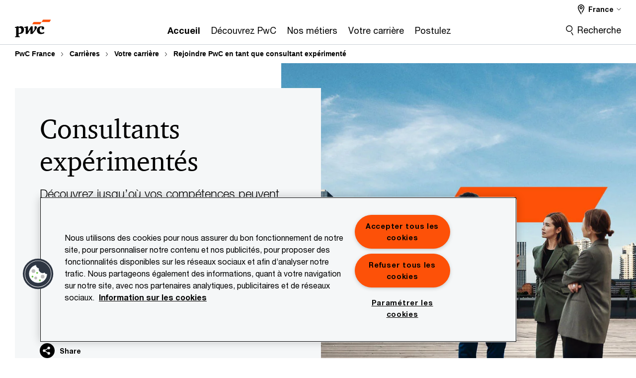

--- FILE ---
content_type: text/html; charset=UTF-8
request_url: https://carrieres.pwc.fr/fr/votre-carriere/plusieurs-annees-d-experience-donnez-un-nouvel-elan-a-votre-carriere.html
body_size: 19959
content:

<!DOCTYPE HTML>
<html lang="fr">
    <head>
 









































    <link rel="icon" href="/etc.clientlibs/pwc/clientlibs/css_common/resources/image/favicon.ico" type="image/x-icon"/>
    <script src="/etc.clientlibs/clientlibs/granite/jquery/granite/csrf.min.56934e461ff6c436f962a5990541a527.js"></script>
<script src="/etc.clientlibs/pwc/clientlibs/clientlib-vendor/jquery.min.76a92234952929ebefaa60dd43afeddb.js"></script>

    






























 	
	
    
        <!-- OneTrust Cookies Consent Notice start for carrieres.pwc.fr -->

<script src="https://cdn.cookielaw.org/scripttemplates/otSDKStub.js" data-language="fr-FR" type="text/javascript" charset="UTF-8" data-domain-script="afbf6d55-e8be-4a20-b56e-e2d5c7133473"></script>
<script type="text/javascript">
function OptanonWrapper() { }
</script>
<!-- OneTrust Cookies Consent Notice end for carrieres.pwc.fr -->
    
    
    
	<script src="/etc.clientlibs/pwc/clientlibs/components-digitaldataanalytics.min.1e95b6b45050fb34422a222506511317.js"></script>

    <script>
        createObject('page.skipOptanonCall',true);
    </script>
	
    

<title>Rejoindre PwC en tant que consultant exp&eacute;riment&eacute;
</title>
<meta http-equiv="content-language" content="fr_fr"/>
<meta http-equiv="X-UA-Compatible" content="IE=edge">
<meta property="og:title" content="Rejoindre PwC en tant que consultant exp&eacute;riment&eacute;"/>
<meta property="og:type" content="article"/>
<meta property="og:site_name" content="PwC"/>
<meta property="og:description" content="Pr&eacute;parez au mieux votre int&eacute;gration chez PwC avec le t&eacute;moignage d&rsquo;Aur&eacute;lie, Manager : processus de recrutement, premi&egrave;res impressions, avantages&hellip;"/>

<meta property="og:image" content="https://www.pwc.com/glob/dpe/en/primary-context/desktop/pwc_digital-banner_1600x900_gettyimages-2194274476.jpg"/>


<meta name="robots" content="index"/>
<meta name="keywords" content=""/>
<meta name="description" content="Pr&eacute;parez au mieux votre int&eacute;gration chez PwC avec le t&eacute;moignage d&rsquo;Aur&eacute;lie, Manager : processus de recrutement, premi&egrave;res impressions, avantages&hellip;"/>
<meta name="author" content="PricewaterhouseCoopers"/>
<meta name="pwcTitle" content="Rejoindre PwC en tant que consultant expérimenté"/>
<meta name="pwcLocale" content="fr_fr"/>
<meta name="pwcCountry" content='fr'/>


<meta name="pwcGeo.default" content="FR"/>
<meta name="pwcLang" content="fr"/>
<meta name="pwcTag" content="France||, Careers||, Experienced||, Mbas||">
<meta name="pwcHideLevel" content="0,2"/>
<meta name="target" content=""/>
<meta name="pwcReleaseDate" content="2019-04-24T13:24:00.000+02:00"/>	
<meta name="pwcLastModifiedDate" content="2026-01-15T14:53:33.928Z"/>	
<meta name="pwcselectednav" content="null"/>
<meta name="viewport" id="pwcviewport" content="width=device-width, initial-scale=1.0">
<link rel="apple-touch-icon" href="/content/pwc/script/network/apple-touch-icon.png"/>

<link rel="canonical" href="https://carrieres.pwc.fr/fr/votre-carriere/plusieurs-annees-d-experience-donnez-un-nouvel-elan-a-votre-carriere.html"/>
<meta property="og:url" content="https://carrieres.pwc.fr/fr/votre-carriere/plusieurs-annees-d-experience-donnez-un-nouvel-elan-a-votre-carriere.html"/>



    <link rel="alternate" href="https://carrieres.pwc.fr/fr/votre-carriere/plusieurs-annees-d-experience-donnez-un-nouvel-elan-a-votre-carriere.html" hreflang="fr-fr"/>


<script>
    var  page ="Rejoindre PwC en tant que consultant exp&eacute;riment&eacute;";
    var anlyticsEscapeTitle = "Rejoindre PwC en tant que consultant exp&eacute;riment&eacute;";
    var anlyticsunescapeTitle = $('<textarea />').html(anlyticsEscapeTitle).text();
    var  templatePath ="/conf/pwc/settings/wcm/templates/longform-campaign-one-pager-bu";
    var pwcReleaseDate = "2019-04-24T13:24:00.000+02:00";
    var pageNameUnescape = $('<textarea />').html(page).text();
    //PR-13329 change -- start
    var jsonData = {};
    if(Object.keys(jsonData).length){
        var taxonomyDataKey = jsonData.DataLayerKey !=null ? jsonData.DataLayerKey : "" ;
        var taxonomyDataValue =jsonData.DataLayerValue!=null ? jsonData.DataLayerValue : "";
        createObject(taxonomyDataKey,taxonomyDataValue);
    }
    
    //PR-13329 change -- end
    createObject('page.pageInfo.pageName', pageNameUnescape);
    createObject("page.pageInfo.pageType",templatePath.substring(templatePath.lastIndexOf('/')  + 1));
    createObject('page.content.publishDate', pwcReleaseDate);
    createObject('page.content.contentTitle', anlyticsunescapeTitle);
    createObject('page.content.contentType', "article");
    
    //PR-12825 change --start
    var pageContentJsonObject = {"ContentFullPathValueWithoutQueryParams":"/content/pwc/fr/fr/website/carrieres_pwc_fr/votre-carriere/plusieurs-annees-d-experience-donnez-un-nouvel-elan-a-votre-carriere.html","ContentFullPathKey":"page.content.contentFullPath"};
    var urlQueryParams = new URLSearchParams(window.location.search);
    var pageUrlPath= pageContentJsonObject.ContentFullPathValueWithoutQueryParams;
    if(urlQueryParams!=''){
    	pageUrlPath=pageUrlPath.concat("?").concat(urlQueryParams);
    }
    createObject(pageContentJsonObject.ContentFullPathKey,pageUrlPath);
  	//PR-12825 change --end
  	
    //Added old dataLayer object value in digitalData.site object.
    digitalData.site ={"SiteValues":{"fullTagParent":"/","businessFunctionParent":"","topicsParent":"","funnel":"","businessFunction":"","industry":"","stakeholders":"","funnelParent":"","fullTag":"/","los":"","campaigns":"","economicBuyers":"","technologyParent":"","folderDirectory":"pwc/fr/fr/website/carrieres_pwc_fr/votre-carriere","contentType":"","campaignsParent":"","industriesParent":"","topics":"","pwcContentTypeParent":"","economicBuyersParent":"","servicesParent":"","services":"","technology":"","subLos":"","pwcContentType":"","contentLengthParent":"","industries":"","businessImperatives":"","contentLength":"","stakeholdersParent":"","businessImperativesParent":""},"additionalTags":"","business":{"businessChallenge":"","businessTopic":""},"accountRegistration":false};
</script>
<script type="application/ld+json">
{
    "@type": "Thing",
    "@context": "http://schema.org",
    "image": "https://www.pwc.com/glob/dpe/en/primary-context/desktop/pwc_digital-banner_1600x900_gettyimages-2194274476.jpg",
    "name":"Rejoindre PwC en tant que consultant expérimenté",
    "description":"Préparez au mieux votre intégration chez PwC avec le témoignage d’Aurélie, Manager : processus de recrutement, premières impressions, avantages…"
}
</script>

    
	<script>
		var currentPageTerritory = 'fr';
        var componentAnimationDelayFlag = false;
	</script>
    

    

	
    

	
    

	
    

    





    



    

	
	

	
	

  
  

    

	

    
    
        <script>
            (function(win, doc, style, timeout) {
                var STYLE_ID = 'at-body-style';
                function getParent() {
                    return doc.getElementsByTagName('head')[0];
                }
                function addStyle(parent, id, def) {
                    if (!parent) {
                        return;
                    }
                    var style = doc.createElement('style');
                    style.id = id;
                    style.innerHTML = def;
                    parent.appendChild(style);
                }
                function removeStyle(parent, id) {
                    if (!parent) {
                        return;
                    }
                    var style = doc.getElementById(id);
                    if (!style) {
                        componentAnimationDelayFlag = false;
                        return;
                    }
                    parent.removeChild(style);
                }
                addStyle(getParent(), STYLE_ID, style);
                setTimeout(function() {
                    removeStyle(getParent(), STYLE_ID);
                }, timeout);
                componentAnimationDelayFlag = true;
            }(window, document, "body {opacity: 0 !important}", 3000));
        </script>
    
	
    
        <script>
            var pageTerritoryForDTM = 'fr';
        </script>
        <script src="//assets.adobedtm.com/94ed34440bb5/527900b2ae4b/launch-519328edb4b5.min.js" type="text/javascript" async></script>
        <script src="/etc.clientlibs/pwc/clientlibs/components-analytics.min.09fae73c6d4e6a64a3d6fec9bf69a6a7.js"></script>

    
    

    
    	
    

    

    
<script src="/etc.clientlibs/pwc/clientlibs/handlebars.min.cea4640e01740056e78b381c8d3b8d84.js"></script>




    
<script src="/etc.clientlibs/pwc/clientlibs/purify.min.861f03f452e5d56afa11ef73013b9d07.js"></script>




    
<link rel="stylesheet" href="/etc.clientlibs/pwc/clientlibs/longform/style-colors-rebrand.min.55a5cd0f49e7116a8dc3be45b77c8d11.css" type="text/css">
<link rel="stylesheet" href="/etc.clientlibs/pwc/clientlibs/rebrand-clientlibs/components-colors.min.1f799403448b688d16cd19b707feffe1.css" type="text/css">


       




<!-- <script src="//assets.adobedtm.com/c1b096e48fc8/1825f4c13961/launch-05a1756607c1-development.min.js" async></script>  -->

<input id="modnavigationid" type="hidden" value="/fr/votre-carriere/plusieurs-annees-d-experience-donnez-un-nouvel-elan-a-votre-carriere/"/>
<input type="hidden" id="navmode" value="publish"/>

<input class="currentPagePath" type="hidden" value="/content/pwc/fr/fr/website/carrieres_pwc_fr/votre-carriere/plusieurs-annees-d-experience-donnez-un-nouvel-elan-a-votre-carriere"/>
<input type="hidden" id="isUserReg" value="false"/>

    
    
    

    

    
    
    

</head>
    <body class="basepage page basicpage page-primary-col--orange page-secondary-col--orange page-tertiary-col--orange standard-reading longform-campaign-one-pager page-primary-col--orange page-secondary-col--orange page-tertiary-col--orange bu-theme bu-migrated  bu-territory publish standard-spacing pwcscrolling longformcontent cmp-base-modernized">
        
             
            



			<div id="wrapper">
            
<div class="root container responsivegrid">

    
    
    
    <div id="container-acd2171c57" class="cmp-container">
        
        <div class="ixfsection experiencefragment"><div class="mod-ixf-page-section"></div>


	<section id="header" style="height: auto" class="cmp-experiencefragment cmp-experiencefragment--website-carrieres_pwc_fr fullwidth ">


    
    <div id="container-eb106b6304" class="cmp-container">
        


<div class="aem-Grid aem-Grid--12 aem-Grid--default--12 ">
    
    <div class="slim-page-header-v2 parbase aem-GridColumn aem-GridColumn--default--12"><!-- SDI include (path: /content/experience-fragments/pwc/fr/fr/header/website-carrieres_pwc_fr/master/_jcr_content/root/slim_page_header_v2.dynamic.html/pwc/components/modernized/content/slim-page-header-v2, resourceType: pwc/components/modernized/content/slim-page-header-v2) -->

<nav id="skipNav" aria-label="Liens d’évitement">
   <a tabindex="1" id="skipToContent" href="#" class="sr-only sr-only-focusable skip-content" aria-label="Aller au contenu">Aller au contenu</a>
   <a tabindex="1" id="skipToFooter" href="#pgFooter" class="sr-only sr-only-focusable skip-content" aria-label="Aller au pied de page">Aller au pied de page</a>   
</nav>
<div class="headerv2-container" data-current-level=""> 
  <header class="slimheader-v2 mod__header-v2">
      <input type='hidden' id='checkUserLoginOrNot' value='false'/>
      <a id="logoUrl" tabindex="3" href="https://carrieres.pwc.fr/fr/" aria-label="PwC France" class="slim-logo search-hide levelOneLink ">
      </a>
      <span class="mobile-search-btn non-bu-search-mobile " aria-label="Site Search" tabindex="0"></span>
      <span class="mobile-search-btn bu-search-mobile " aria-label="Site Search" tabindex="0"></span>
      <div tabindex="0" id="slim-hamburger" class="slim-hamburger-ico" aria-label="Menu " data-open-aria-label="Menu" data-close-aria-label="Menu Close">
         <span></span>
         <span></span>
         <span></span>
      </div>
      <div class="slim-navigation" style="opacity:0;">
         <nav class="nav-primary search-hide" data-tab-index-start="9" aria-label="Main Navigation">
    <a aria-controls="accueil-subnav-1" link-href="https://carrieres.pwc.fr/fr/" href="https://carrieres.pwc.fr/fr/" data-has-subnav="false" data-nav-index="1" class="levelOneLink microSite" nextpage-canonical-url="https://carrieres.pwc.fr/fr/" navigation-title="Accueil" aria-label="Accueil "><span aria-hidden="true">Accueil</span></a>
            
         
    <a aria-controls="découvrez_pwc-subnav-2" link-href="https://carrieres.pwc.fr/fr/decouvrir-pwc.html" href="#" data-has-subnav="true" data-nav-index="2" class="levelOneLink " nextpage-canonical-url="https://carrieres.pwc.fr/fr/decouvrir-pwc.html" navigation-title="Découvrez PwC" aria-label="Découvrez PwC "><span aria-hidden="true">Découvrez PwC</span></a>
            
         
    <a aria-controls="nos_métiers-subnav-3" link-href="https://carrieres.pwc.fr/fr/des-metiers-captivants.html" href="#" data-has-subnav="true" data-nav-index="3" class="levelOneLink " nextpage-canonical-url="https://carrieres.pwc.fr/fr/des-metiers-captivants.html" navigation-title="Nos métiers" aria-label="Nos métiers "><span aria-hidden="true">Nos métiers</span></a>
            
         
    <a aria-controls="votre_carrière-subnav-4" link-href="https://carrieres.pwc.fr/fr/votre-carriere.html" href="#" data-has-subnav="true" data-nav-index="4" class="levelOneLink " nextpage-canonical-url="https://carrieres.pwc.fr/fr/votre-carriere.html" navigation-title="Votre carrière" aria-label="Votre carrière "><span aria-hidden="true">Votre carrière</span></a>
            
         
    <a aria-controls="postulez-subnav-5" link-href="https://carrieres.pwc.fr/fr/postuler.html" href="#" data-has-subnav="true" data-nav-index="5" class="levelOneLink " nextpage-canonical-url="https://carrieres.pwc.fr/fr/postuler.html" navigation-title="Postulez" aria-label="Postulez "><span aria-hidden="true">Postulez</span></a>
            
               <div class="nav-more" style="display: none;">
                  <p>Plus</p>
                  <div class="levelOneLink nav-more-dropdown">
                  </div>
               </div>
            
         </nav>
         
            
    <nav class="nav-secondary search-hide" aria-label="Secondary Navigation">
        
            
	<script id="overlay-template" type="text/x-handlebars-template">
<!--		<div class="authenticated-user-options hidden">
            <div class="user-option-list">
                <a tabindex="3"  class="register myaccount levelOneLink" href="{{myAccountHref}}">My Account</a>
                <a tabindex="4" class="sign-in signout levelOneLink" onclick="logOffUser(window.location.href)">Sign Out</a>
            </div>
        </div>
        <div class="user-options hidden">
            <a tabindex="3" class="sign-in userreg levelOneLink" data-href="{{signInHref}}" href="javascript:void(0);"> Sign in</a>
            <a tabindex="4" class="register userreg levelOneLink" href="{{createAccountHref}}"> Register</a>
        </div> -->
</script>

        
        <div class="login-data"></div>
        <!--<div data-sly-test="false" class="user-options hidden">
            <a tabindex="3" data-sly-test.loginLink="/bin/saml/internal/auth" data-href="" href="javascript:void(0);" class="sign-in userreg levelOneLink">Sign in</a>
            <a tabindex="4" data-sly-test.registerLink="https://login.pwc.com/identity/register?goto=" data-register-link="" href="javascript:void(0);" class="register userreg levelOneLink">Register</a>
        </div>-->
        <div class="location-options">
            <script id="language-selector-template" type="text/x-handlebars-template">
    <div class="options-language">
        <button tabindex="7" class="open-lang-options">{{jcrlanguage}} 
            <img alt="" class="non-bu-close-location-mobile" src="/etc.clientlibs/pwc/clientlibs/rebrand-clientlibs/components-colors/resources/images/slim-header-v2/Chevron.svg">
            <img alt="" class="bu-close-location-mobile" src="/etc.clientlibs/pwc/clientlibs/rebrand-clientlibs/components-colors/resources/images/slim-header-v2-bu/Chevron-bu.svg">
        </button>
        <img class="close-options non-bu-close-location-mobile" alt="" src="/etc.clientlibs/pwc/clientlibs/rebrand-clientlibs/components-colors/resources/images/slim-header-v2/close-icon-white.svg">
        <img class="close-options bu-close-location-mobile" alt="" src="/etc.clientlibs/pwc/clientlibs/rebrand-clientlibs/components-colors/resources/images/slim-header-v2-bu/Cancel-bu.svg">

    </div>
    <div class="slim-language-selector" id="langDialog" aria-label="{{langSelectorTitleText}}" role="dialog" aria-modal="true">
        <p>{{langSelectorTitleText}}</p>
        <div class="language-selector-list levelOneLink " id="lstLang" role="listbox" aria-labelledby="langDialog">
            {{#each languageSelectorData.alternateLanguages}}
            <a id="lang_{{@index}}" role="option" {{#if this.isCurrentLanguage}} class="is-active" {{/if}} href="{{this.linkURL}}" data-lang="{{this.linkText}}"> {{this.linkText}} </a>
            {{/each}}
        </div>
    </div>
</script>
            
                
<script id="territory-selector-template" type="text/x-handlebars-template">
	<button tabindex="6" aria-label="{{territorySelectorBtnText}}">
		<span>{{currentPageTerritoryName}} 
			<img alt="" class="non-bu-close-location-mobile" src="/etc.clientlibs/pwc/clientlibs/rebrand-clientlibs/components-colors/resources/images/slim-header-v2/Chevron.svg">
			<img alt="" class="bu-close-location-mobile" src="/etc.clientlibs/pwc/clientlibs/rebrand-clientlibs/components-colors/resources/images/slim-header-v2-bu/Chevron-bu.svg">
		</span>
		<img class="close-options non-bu-close-location-mobile" alt="" src="/etc.clientlibs/pwc/clientlibs/rebrand-clientlibs/components-colors/resources/images/slim-header-v2/close-icon-white.svg">
		<img class="close-options bu-close-location-mobile" alt="" src="/etc.clientlibs/pwc/clientlibs/rebrand-clientlibs/components-colors/resources/images/slim-header-v2-bu/Cancel-bu.svg">
	</button>
	<!-- territory dialog box starts here -->
	<div class="territory-selector" aria-label="{{findATerritoryText}}" id="lst-territory-selector" role="dialog" aria-modal="true">
		<div class="territory-selector-search">
				<label class="sr-only" for="searchField"> {{findATerritoryText}} </label>
				<input id="countrySearch" class="levelOneLink" name="country" type="text" placeholder="{{findATerritoryText}}">
		</div>
		<div class="territory-selector-list levelOneLink" id="lstTerritory" role="listbox" aria-labelledby="lst-territory-selector">
			{{#each territories}}
			{{#if territoryFinder}}
                    <a id="option_{{@index}}" role="option" class="{{#ifEquals name 'Global'}}region-global {{/ifEquals}}{{#ifEquals name ../currentPageTerritoryName}}is-active {{/ifEquals}}"
                    href="{{domain}}" data-value="{{name}}">{{name}}</a>
			{{#each alias}}
                    <a id="option_{{this}}_{{@index}}" role="option" class="{{#ifEquals name 'Global'}}region-global {{/ifEquals}}{{#ifEquals ../name ../../currentPageTerritoryName}}is-active {{/ifEquals}}"
                    href="{{../domain}}" data-value="{{this}}">{{this}}</a>
			{{/each}}
			{{#if @last}}
			<p id="option_noresult" role="option" class="territory-no-results">{{territoryNotFoundText}}</p>
			{{/if}}
			{{/if}}
			{{/each}}

		</div>
	</div>
</script>

            
            <div class="lo-backsplash"></div>
            <span class="option-country levelOneLink">
      </span>
            
            <span class="option-language">
          </span>
            
        </div>
    </nav>

         
         
         <div class="nav-search search-hide ">
            <button aria-expanded="false" class="search-hide levelOneLink">Recherche</button>
            <div class="search-hide searchbox">
               <form id="slimSearchForm" role="search" action="https://carrieres.pwc.fr/fr/search-results.html" method="get">
	               <input id="slimSearch" class="slim-search" type="text" name="searchfield" placeholder="Recherche rapide"/>
	                <input type="hidden" value="carrieres" name="pwcSiteSection" autocomplete="off"/>
                    <input type="hidden" name="pwcLang" value="" autocomplete="off"/>
                    <input type="hidden" name="pwcGeo" value="" autocomplete="off"/>
                  <input type="submit" class="submit-search" value=""/>
               </form>
               <button id="close-search" aria-label="Fermer la recherche"></button>
            </div>
         </div>
      </div>
   </header>
   
	<script id="breadcrumb-template" type="text/x-handlebars-template">

            <button class="slimnav-v2-bc-toggle is-hidden">
	           <label class="sr-only">Show full breadcrumb</label>
	        </button>
				<div class="slimnav-v2-breadcrumbs">
				{{#each breadcrumbs}}
				 <a href="{{this.linkURL}}">{{this.linkText}}</a>
				{{/each}}
			    </div>

	</script>
        <div class="slimnav-breadcrumb"> </div>
	
   
   <div class="slimheader-sublevel-slide" data-nav-level="2">
      <div class="slide-shadow search-hide"></div>
      <div class="slide-bg"></div>
      
      
         <div id="accueil-subnav-1" class="sublevel-container search-hide show-subnav">
            <div class="sublevel-navs">
               <div class="slimnav-level2 slimheader-slide-nav">
                  <div class="slide-nav-contain">
                     <div class="sublevel-title-container search-hide">
                        <div class="slimnav-mobile-header">
                           <p> Menu</p>
                        </div>
                        <div class="slimheader-breadcrumb is-hidden">
                           <a href="#">Accueil</a>
                        </div>
                        <a href="https://carrieres.pwc.fr/fr/" aria-label="Accueil " class="lv2-label" nextpage-canonical-url="https://carrieres.pwc.fr/fr/" navigation-title="Accueil"><span aria-hidden="true">Accueil</span></a>
                     </div>
                     
                  </div>
               </div>
               
               
            </div>
            <button class="slimheader-close search-hide" aria-label="Menu Close"></button>
         </div>
      
         <div id="découvrez_pwc-subnav-2" class="sublevel-container search-hide show-subnav">
            <div class="sublevel-navs">
               <div class="slimnav-level2 slimheader-slide-nav">
                  <div class="slide-nav-contain">
                     <div class="sublevel-title-container search-hide">
                        <div class="slimnav-mobile-header">
                           <p> Menu</p>
                        </div>
                        <div class="slimheader-breadcrumb is-hidden">
                           <a href="#">Découvrez PwC</a>
                        </div>
                        <a href="https://carrieres.pwc.fr/fr/decouvrir-pwc.html" aria-label="Découvrez PwC " class="lv2-label" nextpage-canonical-url="https://carrieres.pwc.fr/fr/decouvrir-pwc.html" navigation-title="Découvrez PwC"><span aria-hidden="true">Découvrez PwC</span></a>
                     </div>
                     <nav>
    					<a class="levelTwoLink " data-breadcrumb="Découvrez PwC" href="https://carrieres.pwc.fr/fr/qui-sommes-nous.html" aria-controls="qui_sommes_nous__-subnav-2-1" nextpage-canonical-url="https://www.pwc.fr/fr/qui-sommes-nous.html" navigation-title="Qui sommes-nous ?" aria-label="Qui sommes-nous ? "><span aria-hidden="true">Qui sommes-nous ?</span></a>
                     
    					<a class="levelTwoLink " data-breadcrumb="Découvrez PwC" href="https://carrieres.pwc.fr/fr/decouvrir-pwc.html" aria-controls="pourquoi_nous_rejoindre__-subnav-2-2" nextpage-canonical-url="https://carrieres.pwc.fr/fr/decouvrir-pwc.html" navigation-title="Pourquoi nous rejoindre ?" aria-label="Pourquoi nous rejoindre ? "><span aria-hidden="true">Pourquoi nous rejoindre ?</span></a>
                     </nav>
                  </div>
               </div>
               <span class="slimnav-level3">
                  <div id="qui_sommes_nous__-subnav-2-1" class="slimheader-slide-nav">
                     <div class="slide-nav-contain">
                        <div class="sublevel-title-container search-hide">
                           <div class="slimnav-mobile-header">
                              <p> Menu</p>
                           </div>
                           <div class="slimheader-breadcrumb is-hidden">
                              <a href="#">Découvrez PwC</a>
                           </div>
                           <a href="https://carrieres.pwc.fr/fr/qui-sommes-nous.html" class="lv2-label" nextpage-canonical-url="https://www.pwc.fr/fr/qui-sommes-nous.html" navigation-title="Qui sommes-nous ?" aria-label="Qui sommes-nous ? "><span aria-hidden="true">Qui sommes-nous ?</span></a>
                        </div>
                        
                     </div>
                  </div>
               
                  <div id="pourquoi_nous_rejoindre__-subnav-2-2" class="slimheader-slide-nav">
                     <div class="slide-nav-contain">
                        <div class="sublevel-title-container search-hide">
                           <div class="slimnav-mobile-header">
                              <p> Menu</p>
                           </div>
                           <div class="slimheader-breadcrumb is-hidden">
                              <a href="#">Découvrez PwC</a>
                           </div>
                           <a href="https://carrieres.pwc.fr/fr/decouvrir-pwc.html" class="lv2-label" nextpage-canonical-url="https://carrieres.pwc.fr/fr/decouvrir-pwc.html" navigation-title="Pourquoi nous rejoindre ?" aria-label="Pourquoi nous rejoindre ? "><span aria-hidden="true">Pourquoi nous rejoindre ?</span></a>
                        </div>
                        
                     </div>
                  </div>
               </span>
               
            </div>
            <button class="slimheader-close search-hide" aria-label="Menu Close"></button>
         </div>
      
         <div id="nos_métiers-subnav-3" class="sublevel-container search-hide show-subnav">
            <div class="sublevel-navs">
               <div class="slimnav-level2 slimheader-slide-nav">
                  <div class="slide-nav-contain">
                     <div class="sublevel-title-container search-hide">
                        <div class="slimnav-mobile-header">
                           <p> Menu</p>
                        </div>
                        <div class="slimheader-breadcrumb is-hidden">
                           <a href="#">Nos métiers</a>
                        </div>
                        <a href="https://carrieres.pwc.fr/fr/des-metiers-captivants.html" aria-label="Nos métiers " class="lv2-label" nextpage-canonical-url="https://carrieres.pwc.fr/fr/des-metiers-captivants.html" navigation-title="Nos métiers"><span aria-hidden="true">Nos métiers</span></a>
                     </div>
                     <nav>
    					<a class="levelTwoLink has-lv3" data-breadcrumb="Nos métiers" href="https://carrieres.pwc.fr/fr/des-metiers-captivants/pole-audit.html" aria-controls="audit_et_trust_services_-subnav-3-1" nextpage-canonical-url="https://carrieres.pwc.fr/fr/des-metiers-captivants/pole-audit.html" navigation-title="Audit et trust services " aria-label="Audit et trust services  "><span aria-hidden="true">Audit et trust services </span></a>
                     
    					<a class="levelTwoLink has-lv3" data-breadcrumb="Nos métiers" href="https://carrieres.pwc.fr/fr/des-metiers-captivants/pole-conseil-et-strategie.html" aria-controls="conseil-subnav-3-2" nextpage-canonical-url="https://carrieres.pwc.fr/fr/des-metiers-captivants/pole-conseil-et-strategie.html" navigation-title="Conseil" aria-label="Conseil "><span aria-hidden="true">Conseil</span></a>
                     
    					<a class="levelTwoLink has-lv3" data-breadcrumb="Nos métiers" href="https://carrieres.pwc.fr/fr/des-metiers-captivants/pole-digital-et-techno.html" aria-controls="techno-subnav-3-3" nextpage-canonical-url="https://carrieres.pwc.fr/fr/des-metiers-captivants/pole-digital-et-techno.html" navigation-title="Techno" aria-label="Techno "><span aria-hidden="true">Techno</span></a>
                     
    					<a class="levelTwoLink " data-breadcrumb="Nos métiers" href="https://carrieres.pwc.fr/fr/des-metiers-captivants/pole-conseil-et-strategie/conseil-en-gestion-et-modelisation-des-risques.html" aria-controls="gestion_des_risques-subnav-3-4" nextpage-canonical-url="https://carrieres.pwc.fr/fr/des-metiers-captivants/pole-conseil-et-strategie/conseil-en-gestion-et-modelisation-des-risques.html" navigation-title="Gestion des risques" aria-label="Gestion des risques "><span aria-hidden="true">Gestion des risques</span></a>
                     
    					<a class="levelTwoLink " data-breadcrumb="Nos métiers" href="https://carrieres.pwc.fr/fr/des-metiers-captivants/transactions.html" aria-controls="transactions_et_restructuration-subnav-3-5" nextpage-canonical-url="https://carrieres.pwc.fr/fr/des-metiers-captivants/transactions.html" navigation-title="Transactions et restructuration" aria-label="Transactions et restructuration "><span aria-hidden="true">Transactions et restructuration</span></a>
                     
    					<a class="levelTwoLink " data-breadcrumb="Nos métiers" href="https://carrieres.pwc.fr/fr/des-metiers-captivants/juridique-et-fiscal.html" aria-controls="expertise_juridique_et_fiscale-subnav-3-6" nextpage-canonical-url="https://carrieres.pwc.fr/fr/des-metiers-captivants/juridique-et-fiscal.html" navigation-title="Expertise juridique et fiscale" aria-label="Expertise juridique et fiscale "><span aria-hidden="true">Expertise juridique et fiscale</span></a>
                     
    					<a class="levelTwoLink " data-breadcrumb="Nos métiers" href="https://carrieres.pwc.fr/fr/des-metiers-captivants/pole-expertise-comptable-et-paye.html" aria-controls="expertise_comptable_et_paye-subnav-3-7" nextpage-canonical-url="https://carrieres.pwc.fr/fr/des-metiers-captivants/pole-expertise-comptable-et-paye.html" navigation-title="Expertise comptable et paye" aria-label="Expertise comptable et paye "><span aria-hidden="true">Expertise comptable et paye</span></a>
                     
    					<a class="levelTwoLink " data-breadcrumb="Nos métiers" href="https://carrieres.pwc.fr/fr/des-metiers-captivants/fonctions-internes.html" aria-controls="fonctions_internes-subnav-3-8" nextpage-canonical-url="https://carrieres.pwc.fr/fr/des-metiers-captivants/fonctions-internes.html" navigation-title="Fonctions internes" aria-label="Fonctions internes "><span aria-hidden="true">Fonctions internes</span></a>
                     </nav>
                  </div>
               </div>
               <span class="slimnav-level3">
                  <div id="audit_et_trust_services_-subnav-3-1" class="slimheader-slide-nav">
                     <div class="slide-nav-contain">
                        <div class="sublevel-title-container search-hide">
                           <div class="slimnav-mobile-header">
                              <p> Menu</p>
                           </div>
                           <div class="slimheader-breadcrumb is-hidden">
                              <a href="#">Nos métiers</a>
                           </div>
                           <a href="https://carrieres.pwc.fr/fr/des-metiers-captivants/pole-audit.html" class="lv2-label" nextpage-canonical-url="https://carrieres.pwc.fr/fr/des-metiers-captivants/pole-audit.html" navigation-title="Audit et trust services " aria-label="Audit et trust services  "><span aria-hidden="true">Audit et trust services </span></a>
                        </div>
                        <nav>
                           <a class="levelThreeLink" href="https://carrieres.pwc.fr/fr/des-metiers-captivants/pole-audit/audit-des-systemes-et-processus.html" nextpage-canonical-url="https://carrieres.pwc.fr/fr/des-metiers-captivants/pole-audit/audit-des-systemes-et-processus.html" navigation-title="Audit des systèmes et processus" aria-label="Audit des systèmes et processus "><span aria-hidden="true">Audit des systèmes et processus</span></a>
                        
                           <a class="levelThreeLink" href="https://carrieres.pwc.fr/fr/des-metiers-captivants/pole-audit/audit-financier.html" nextpage-canonical-url="https://carrieres.pwc.fr/fr/des-metiers-captivants/pole-audit/audit-financier.html" navigation-title="Audit financier" aria-label="Audit financier "><span aria-hidden="true">Audit financier</span></a>
                        
                           <a class="levelThreeLink" href="https://carrieres.pwc.fr/fr/des-metiers-captivants/pole-audit/operations-financieres-et-projets-complexes.html" nextpage-canonical-url="https://carrieres.pwc.fr/fr/des-metiers-captivants/pole-audit/operations-financieres-et-projets-complexes.html" navigation-title="Opérations de marché et informations financières" aria-label="Opérations de marché et informations financières "><span aria-hidden="true">Opérations de marché et informations financières</span></a>
                        </nav>
                     </div>
                  </div>
               
                  <div id="conseil-subnav-3-2" class="slimheader-slide-nav">
                     <div class="slide-nav-contain">
                        <div class="sublevel-title-container search-hide">
                           <div class="slimnav-mobile-header">
                              <p> Menu</p>
                           </div>
                           <div class="slimheader-breadcrumb is-hidden">
                              <a href="#">Nos métiers</a>
                           </div>
                           <a href="https://carrieres.pwc.fr/fr/des-metiers-captivants/pole-conseil-et-strategie.html" class="lv2-label" nextpage-canonical-url="https://carrieres.pwc.fr/fr/des-metiers-captivants/pole-conseil-et-strategie.html" navigation-title="Conseil" aria-label="Conseil "><span aria-hidden="true">Conseil</span></a>
                        </div>
                        <nav>
                           <a class="levelThreeLink" href="https://carrieres.pwc.fr/fr/des-metiers-captivants/pole-conseil-et-strategie/conseil-en-management.html" nextpage-canonical-url="https://carrieres.pwc.fr/fr/des-metiers-captivants/pole-conseil-et-strategie/conseil-en-management.html" navigation-title="Conseil en management" aria-label="Conseil en management "><span aria-hidden="true">Conseil en management</span></a>
                        
                           <a class="levelThreeLink" href="https://carrieres.pwc.fr/fr/des-metiers-captivants/pole-conseil-et-strategie/conseil-en-strategie.html" nextpage-canonical-url="https://carrieres.pwc.fr/fr/des-metiers-captivants/pole-conseil-et-strategie/conseil-en-strategie.html" navigation-title="Conseil en stratégie" aria-label="Conseil en stratégie "><span aria-hidden="true">Conseil en stratégie</span></a>
                        </nav>
                     </div>
                  </div>
               
                  <div id="techno-subnav-3-3" class="slimheader-slide-nav">
                     <div class="slide-nav-contain">
                        <div class="sublevel-title-container search-hide">
                           <div class="slimnav-mobile-header">
                              <p> Menu</p>
                           </div>
                           <div class="slimheader-breadcrumb is-hidden">
                              <a href="#">Nos métiers</a>
                           </div>
                           <a href="https://carrieres.pwc.fr/fr/des-metiers-captivants/pole-digital-et-techno.html" class="lv2-label" nextpage-canonical-url="https://carrieres.pwc.fr/fr/des-metiers-captivants/pole-digital-et-techno.html" navigation-title="Techno" aria-label="Techno "><span aria-hidden="true">Techno</span></a>
                        </div>
                        <nav>
                           <a class="levelThreeLink" href="https://carrieres.pwc.fr/fr/des-metiers-captivants/pole-digital-et-techno/conseil-en-systemes-d-information.html" nextpage-canonical-url="https://carrieres.pwc.fr/fr/des-metiers-captivants/pole-digital-et-techno/conseil-en-systemes-d-information.html" navigation-title="Conseil en système d’information" aria-label="Conseil en système d’information "><span aria-hidden="true">Conseil en système d’information</span></a>
                        
                           <a class="levelThreeLink" href="https://carrieres.pwc.fr/fr/des-metiers-captivants/pole-digital-et-techno/cybersecurite.html" nextpage-canonical-url="https://carrieres.pwc.fr/fr/des-metiers-captivants/pole-digital-et-techno/cybersecurite.html" navigation-title="Cybersécurité" aria-label="Cybersécurité "><span aria-hidden="true">Cybersécurité</span></a>
                        
                           <a class="levelThreeLink" href="https://carrieres.pwc.fr/fr/des-metiers-captivants/pole-digital-et-techno/data.html" nextpage-canonical-url="https://carrieres.pwc.fr/fr/des-metiers-captivants/pole-digital-et-techno/data.html" navigation-title="Data et IA" aria-label="Data et IA "><span aria-hidden="true">Data et IA</span></a>
                        
                           <a class="levelThreeLink" href="https://carrieres.pwc.fr/fr/des-metiers-captivants/pole-digital-et-techno/transformation-digitale.html" nextpage-canonical-url="https://carrieres.pwc.fr/fr/des-metiers-captivants/pole-digital-et-techno/transformation-digitale.html" navigation-title="Transformation digitale" aria-label="Transformation digitale "><span aria-hidden="true">Transformation digitale</span></a>
                        </nav>
                     </div>
                  </div>
               
                  <div id="gestion_des_risques-subnav-3-4" class="slimheader-slide-nav">
                     <div class="slide-nav-contain">
                        <div class="sublevel-title-container search-hide">
                           <div class="slimnav-mobile-header">
                              <p> Menu</p>
                           </div>
                           <div class="slimheader-breadcrumb is-hidden">
                              <a href="#">Nos métiers</a>
                           </div>
                           <a href="https://carrieres.pwc.fr/fr/des-metiers-captivants/pole-conseil-et-strategie/conseil-en-gestion-et-modelisation-des-risques.html" class="lv2-label" nextpage-canonical-url="https://carrieres.pwc.fr/fr/des-metiers-captivants/pole-conseil-et-strategie/conseil-en-gestion-et-modelisation-des-risques.html" navigation-title="Gestion des risques" aria-label="Gestion des risques "><span aria-hidden="true">Gestion des risques</span></a>
                        </div>
                        
                     </div>
                  </div>
               
                  <div id="transactions_et_restructuration-subnav-3-5" class="slimheader-slide-nav">
                     <div class="slide-nav-contain">
                        <div class="sublevel-title-container search-hide">
                           <div class="slimnav-mobile-header">
                              <p> Menu</p>
                           </div>
                           <div class="slimheader-breadcrumb is-hidden">
                              <a href="#">Nos métiers</a>
                           </div>
                           <a href="https://carrieres.pwc.fr/fr/des-metiers-captivants/transactions.html" class="lv2-label" nextpage-canonical-url="https://carrieres.pwc.fr/fr/des-metiers-captivants/transactions.html" navigation-title="Transactions et restructuration" aria-label="Transactions et restructuration "><span aria-hidden="true">Transactions et restructuration</span></a>
                        </div>
                        
                     </div>
                  </div>
               
                  <div id="expertise_juridique_et_fiscale-subnav-3-6" class="slimheader-slide-nav">
                     <div class="slide-nav-contain">
                        <div class="sublevel-title-container search-hide">
                           <div class="slimnav-mobile-header">
                              <p> Menu</p>
                           </div>
                           <div class="slimheader-breadcrumb is-hidden">
                              <a href="#">Nos métiers</a>
                           </div>
                           <a href="https://carrieres.pwc.fr/fr/des-metiers-captivants/juridique-et-fiscal.html" class="lv2-label" nextpage-canonical-url="https://carrieres.pwc.fr/fr/des-metiers-captivants/juridique-et-fiscal.html" navigation-title="Expertise juridique et fiscale" aria-label="Expertise juridique et fiscale "><span aria-hidden="true">Expertise juridique et fiscale</span></a>
                        </div>
                        
                     </div>
                  </div>
               
                  <div id="expertise_comptable_et_paye-subnav-3-7" class="slimheader-slide-nav">
                     <div class="slide-nav-contain">
                        <div class="sublevel-title-container search-hide">
                           <div class="slimnav-mobile-header">
                              <p> Menu</p>
                           </div>
                           <div class="slimheader-breadcrumb is-hidden">
                              <a href="#">Nos métiers</a>
                           </div>
                           <a href="https://carrieres.pwc.fr/fr/des-metiers-captivants/pole-expertise-comptable-et-paye.html" class="lv2-label" nextpage-canonical-url="https://carrieres.pwc.fr/fr/des-metiers-captivants/pole-expertise-comptable-et-paye.html" navigation-title="Expertise comptable et paye" aria-label="Expertise comptable et paye "><span aria-hidden="true">Expertise comptable et paye</span></a>
                        </div>
                        
                     </div>
                  </div>
               
                  <div id="fonctions_internes-subnav-3-8" class="slimheader-slide-nav">
                     <div class="slide-nav-contain">
                        <div class="sublevel-title-container search-hide">
                           <div class="slimnav-mobile-header">
                              <p> Menu</p>
                           </div>
                           <div class="slimheader-breadcrumb is-hidden">
                              <a href="#">Nos métiers</a>
                           </div>
                           <a href="https://carrieres.pwc.fr/fr/des-metiers-captivants/fonctions-internes.html" class="lv2-label" nextpage-canonical-url="https://carrieres.pwc.fr/fr/des-metiers-captivants/fonctions-internes.html" navigation-title="Fonctions internes" aria-label="Fonctions internes "><span aria-hidden="true">Fonctions internes</span></a>
                        </div>
                        
                     </div>
                  </div>
               </span>
               
            </div>
            <button class="slimheader-close search-hide" aria-label="Menu Close"></button>
         </div>
      
         <div id="votre_carrière-subnav-4" class="sublevel-container search-hide show-subnav">
            <div class="sublevel-navs">
               <div class="slimnav-level2 slimheader-slide-nav">
                  <div class="slide-nav-contain">
                     <div class="sublevel-title-container search-hide">
                        <div class="slimnav-mobile-header">
                           <p> Menu</p>
                        </div>
                        <div class="slimheader-breadcrumb is-hidden">
                           <a href="#">Votre carrière</a>
                        </div>
                        <a href="https://carrieres.pwc.fr/fr/votre-carriere.html" aria-label="Votre carrière " class="lv2-label" nextpage-canonical-url="https://carrieres.pwc.fr/fr/votre-carriere.html" navigation-title="Votre carrière"><span aria-hidden="true">Votre carrière</span></a>
                     </div>
                     <nav>
    					<a class="levelTwoLink " data-breadcrumb="Votre carrière" href="https://carrieres.pwc.fr/fr/votre-carriere/futur-diplome-demarrez-l-aventure.html" aria-controls="futurs_diplômés-subnav-4-1" nextpage-canonical-url="https://carrieres.pwc.fr/fr/votre-carriere/futur-diplome-demarrez-l-aventure.html" navigation-title="Futurs diplômés" aria-label="Futurs diplômés "><span aria-hidden="true">Futurs diplômés</span></a>
                     
    					<a class="levelTwoLink " data-breadcrumb="Votre carrière" href="https://carrieres.pwc.fr/fr/votre-carriere/jusqu-a-3-ans-d-experience-exprimez-votre-potentiel.html" aria-controls="jeunes_diplômés-subnav-4-2" nextpage-canonical-url="https://carrieres.pwc.fr/fr/votre-carriere/jusqu-a-3-ans-d-experience-exprimez-votre-potentiel.html" navigation-title="Jeunes diplômés" aria-label="Jeunes diplômés "><span aria-hidden="true">Jeunes diplômés</span></a>
                     
    					<a class="levelTwoLink " data-breadcrumb="Votre carrière" href="https://carrieres.pwc.fr/fr/votre-carriere/plusieurs-annees-d-experience-donnez-un-nouvel-elan-a-votre-carriere.html" aria-controls="expérimentés-subnav-4-3" nextpage-canonical-url="https://carrieres.pwc.fr/fr/votre-carriere/plusieurs-annees-d-experience-donnez-un-nouvel-elan-a-votre-carriere.html" navigation-title="Expérimentés" aria-label="Expérimentés "><span aria-hidden="true">Expérimentés</span></a>
                     </nav>
                  </div>
               </div>
               <span class="slimnav-level3">
                  <div id="futurs_diplômés-subnav-4-1" class="slimheader-slide-nav">
                     <div class="slide-nav-contain">
                        <div class="sublevel-title-container search-hide">
                           <div class="slimnav-mobile-header">
                              <p> Menu</p>
                           </div>
                           <div class="slimheader-breadcrumb is-hidden">
                              <a href="#">Votre carrière</a>
                           </div>
                           <a href="https://carrieres.pwc.fr/fr/votre-carriere/futur-diplome-demarrez-l-aventure.html" class="lv2-label" nextpage-canonical-url="https://carrieres.pwc.fr/fr/votre-carriere/futur-diplome-demarrez-l-aventure.html" navigation-title="Futurs diplômés" aria-label="Futurs diplômés "><span aria-hidden="true">Futurs diplômés</span></a>
                        </div>
                        
                     </div>
                  </div>
               
                  <div id="jeunes_diplômés-subnav-4-2" class="slimheader-slide-nav">
                     <div class="slide-nav-contain">
                        <div class="sublevel-title-container search-hide">
                           <div class="slimnav-mobile-header">
                              <p> Menu</p>
                           </div>
                           <div class="slimheader-breadcrumb is-hidden">
                              <a href="#">Votre carrière</a>
                           </div>
                           <a href="https://carrieres.pwc.fr/fr/votre-carriere/jusqu-a-3-ans-d-experience-exprimez-votre-potentiel.html" class="lv2-label" nextpage-canonical-url="https://carrieres.pwc.fr/fr/votre-carriere/jusqu-a-3-ans-d-experience-exprimez-votre-potentiel.html" navigation-title="Jeunes diplômés" aria-label="Jeunes diplômés "><span aria-hidden="true">Jeunes diplômés</span></a>
                        </div>
                        
                     </div>
                  </div>
               
                  <div id="expérimentés-subnav-4-3" class="slimheader-slide-nav">
                     <div class="slide-nav-contain">
                        <div class="sublevel-title-container search-hide">
                           <div class="slimnav-mobile-header">
                              <p> Menu</p>
                           </div>
                           <div class="slimheader-breadcrumb is-hidden">
                              <a href="#">Votre carrière</a>
                           </div>
                           <a href="https://carrieres.pwc.fr/fr/votre-carriere/plusieurs-annees-d-experience-donnez-un-nouvel-elan-a-votre-carriere.html" class="lv2-label" nextpage-canonical-url="https://carrieres.pwc.fr/fr/votre-carriere/plusieurs-annees-d-experience-donnez-un-nouvel-elan-a-votre-carriere.html" navigation-title="Expérimentés" aria-label="Expérimentés "><span aria-hidden="true">Expérimentés</span></a>
                        </div>
                        
                     </div>
                  </div>
               </span>
               
            </div>
            <button class="slimheader-close search-hide" aria-label="Menu Close"></button>
         </div>
      
         <div id="postulez-subnav-5" class="sublevel-container search-hide show-subnav">
            <div class="sublevel-navs">
               <div class="slimnav-level2 slimheader-slide-nav">
                  <div class="slide-nav-contain">
                     <div class="sublevel-title-container search-hide">
                        <div class="slimnav-mobile-header">
                           <p> Menu</p>
                        </div>
                        <div class="slimheader-breadcrumb is-hidden">
                           <a href="#">Postulez</a>
                        </div>
                        <a href="https://carrieres.pwc.fr/fr/postuler.html" aria-label="Postulez " class="lv2-label" nextpage-canonical-url="https://carrieres.pwc.fr/fr/postuler.html" navigation-title="Postulez"><span aria-hidden="true">Postulez</span></a>
                     </div>
                     <nav>
    					<a class="levelTwoLink " data-breadcrumb="Postulez" href="https://carrieres.pwc.fr/fr/stage-offres.html" aria-controls="stagiaire___apprenti-subnav-5-1" nextpage-canonical-url="https://carrieres.pwc.fr/fr/stage-offres.html" navigation-title="Stagiaire / apprenti" aria-label="Stagiaire / apprenti "><span aria-hidden="true">Stagiaire / apprenti</span></a>
                     
    					<a class="levelTwoLink " data-breadcrumb="Postulez" href="https://carrieres.pwc.fr/fr/jeunes-diplomes-offres.html" aria-controls="jeune_diplômé-subnav-5-2" nextpage-canonical-url="https://carrieres.pwc.fr/fr/jeunes-diplomes-offres.html" navigation-title="Jeune diplômé" aria-label="Jeune diplômé "><span aria-hidden="true">Jeune diplômé</span></a>
                     
    					<a class="levelTwoLink " data-breadcrumb="Postulez" href="https://carrieres.pwc.fr/fr/experimentes-offres.html" aria-controls="expérimenté-subnav-5-3" nextpage-canonical-url="https://carrieres.pwc.fr/fr/experimentes-offres.html" navigation-title="Expérimenté" aria-label="Expérimenté "><span aria-hidden="true">Expérimenté</span></a>
                     
    					<a class="levelTwoLink " data-breadcrumb="Postulez" href="https://carrieres.pwc.fr/fr/votre-carriere/nos-conseils-pour-postuler.html" aria-controls="nos_conseils_pour_postuler-subnav-5-4" nextpage-canonical-url="https://carrieres.pwc.fr/fr/votre-carriere/nos-conseils-pour-postuler.html" navigation-title="Nos conseils pour postuler" aria-label="Nos conseils pour postuler "><span aria-hidden="true">Nos conseils pour postuler</span></a>
                     </nav>
                  </div>
               </div>
               <span class="slimnav-level3">
                  <div id="stagiaire___apprenti-subnav-5-1" class="slimheader-slide-nav">
                     <div class="slide-nav-contain">
                        <div class="sublevel-title-container search-hide">
                           <div class="slimnav-mobile-header">
                              <p> Menu</p>
                           </div>
                           <div class="slimheader-breadcrumb is-hidden">
                              <a href="#">Postulez</a>
                           </div>
                           <a href="https://carrieres.pwc.fr/fr/stage-offres.html" class="lv2-label" nextpage-canonical-url="https://carrieres.pwc.fr/fr/stage-offres.html" navigation-title="Stagiaire / apprenti" aria-label="Stagiaire / apprenti "><span aria-hidden="true">Stagiaire / apprenti</span></a>
                        </div>
                        
                     </div>
                  </div>
               
                  <div id="jeune_diplômé-subnav-5-2" class="slimheader-slide-nav">
                     <div class="slide-nav-contain">
                        <div class="sublevel-title-container search-hide">
                           <div class="slimnav-mobile-header">
                              <p> Menu</p>
                           </div>
                           <div class="slimheader-breadcrumb is-hidden">
                              <a href="#">Postulez</a>
                           </div>
                           <a href="https://carrieres.pwc.fr/fr/jeunes-diplomes-offres.html" class="lv2-label" nextpage-canonical-url="https://carrieres.pwc.fr/fr/jeunes-diplomes-offres.html" navigation-title="Jeune diplômé" aria-label="Jeune diplômé "><span aria-hidden="true">Jeune diplômé</span></a>
                        </div>
                        
                     </div>
                  </div>
               
                  <div id="expérimenté-subnav-5-3" class="slimheader-slide-nav">
                     <div class="slide-nav-contain">
                        <div class="sublevel-title-container search-hide">
                           <div class="slimnav-mobile-header">
                              <p> Menu</p>
                           </div>
                           <div class="slimheader-breadcrumb is-hidden">
                              <a href="#">Postulez</a>
                           </div>
                           <a href="https://carrieres.pwc.fr/fr/experimentes-offres.html" class="lv2-label" nextpage-canonical-url="https://carrieres.pwc.fr/fr/experimentes-offres.html" navigation-title="Expérimenté" aria-label="Expérimenté "><span aria-hidden="true">Expérimenté</span></a>
                        </div>
                        
                     </div>
                  </div>
               
                  <div id="nos_conseils_pour_postuler-subnav-5-4" class="slimheader-slide-nav">
                     <div class="slide-nav-contain">
                        <div class="sublevel-title-container search-hide">
                           <div class="slimnav-mobile-header">
                              <p> Menu</p>
                           </div>
                           <div class="slimheader-breadcrumb is-hidden">
                              <a href="#">Postulez</a>
                           </div>
                           <a href="https://carrieres.pwc.fr/fr/votre-carriere/nos-conseils-pour-postuler.html" class="lv2-label" nextpage-canonical-url="https://carrieres.pwc.fr/fr/votre-carriere/nos-conseils-pour-postuler.html" navigation-title="Nos conseils pour postuler" aria-label="Nos conseils pour postuler "><span aria-hidden="true">Nos conseils pour postuler</span></a>
                        </div>
                        
                     </div>
                  </div>
               </span>
               
            </div>
            <button class="slimheader-close search-hide" aria-label="Menu Close"></button>
         </div>
      
      
      
      <div class="sublevel-search-container search-hide">
         <div class="search-loading">
            <div class="slim-search-loader"></div>
            <p>Chargement des résultats</p>
         </div>
         <p class="slim-search-no-results is-hidden">No Match Found</p>
         <div class="slim-search-results">
            <button class="btn view-all-search is-hidden" href="https://carrieres.pwc.fr/fr/search-results.html">
            Voir tous les résultats
            </button>
         </div>
      </div>
      
   </div>
   
</div>

       
<input type="hidden" id="locale" value='fr_fr'/>
<input type="hidden" name="mod_signInHref" class="mod_signInHref"/>
<input type="hidden" name="mod_createAccountHref" class="mod_createAccountHref"/>
<input type="hidden" name="mod_userLoginStatus" class="mod_userLoginStatus"/>

<script>
	//Analytics : Triggers loginSuccessful event on inter user's login
    $(document).ready(function(){
    	var prepareUserRegLinks;
        var internal_login_status_cookie = Cookies.get("internal-login-status");
        if(internal_login_status_cookie){
            $(document).trigger("loginSuccessful");
            rmvCookie("internal-login-status","/");
        }

        //PR-2366: User Access Control landing page's requestAccess button link updates based on user's request.
        if ($('#access-control-section').length > 0) {
            var accessControlSection = $('#access-control-section');
            var accessControlButtonWrapper = $('#access-control-section').find($('#pwc-access-button'));
            var accessControlButton = $(accessControlButtonWrapper).find('a');
            const requestClasses = {requestAccess:"request-access", requestPending : "request-pending", requestApproved : "request-approved"};
            $(accessControlSection).find('.help-block').html('Some error occured with creating access control request');
            var userLoginStatus, approvalStatus="";
            
            var currentPagePath = $('.currentPagePath').val();
            var currLocale= "fr_fr";
            var randomNo = Math.round(new Date().getTime() + (Math.random() * 100));
            var datapp = 'currentPagePath='+ encodeURIComponent(currentPagePath) + '&currLocale='+ encodeURIComponent(currLocale) + '&'+randomNo+'=';
            
            $.ajax('/bin/dpe/logindata', {
                data: datapp,
                type: "GET",
                dataType: 'json',
                contentType: 'application/json; charset=utf-8',
                mimeType: 'application/json; charset=utf-8',
                success: function (rawData, status, xhr) {
                    SuccessCode = rawData.SuccessCode;
                    switch (SuccessCode) {
                        case '[0000]':
                            $(accessControlSection).find($('#accessControl_GeneralError')).hide();
                            userLoginStatus = rawData.userLoginStatus;
                            if(rawData.approvalStatus && rawData.approvalStatus !== "undefined"){
                            	approvalStatus = rawData.approvalStatus;
                            }
                            $(".mod_userLoginStatus").attr("value",userLoginStatus);
                            prepareUserRegLinks(userLoginStatus, approvalStatus);
                            break;
                        case '[1111]':
                        default:
                            $(accessControlSection).find($('#accessControl_GeneralError')).show();
                    }
                },
                error: function (xhr, status, err) {
                    $(accessControlSection).find($('#accessControl_GeneralError')).show();
                    $(accessControlButton).button('reset');
                    
                    prepareUserRegLinks(false, approvalStatus);
                }
                
            });
            
            prepareUserRegLinks = function(userLoginStatus, approvalStatus) {
            	if (!userLoginStatus) {
				if($(".mod_signInHref").val()==''){
						$(".mod_signInHref").val($('.login-data .sign-in.userreg').attr('href'));
                    }
                    if($(".mod_createAccountHref").val()==''){
						$(".mod_createAccountHref").val($('.login-data .register.userreg').attr('href'));
                    }
                    $(accessControlButton).attr('href', $('.login-data .sign-in.userreg').attr('data-href'));
                    $(accessControlSection).find('#access-control-footer a').attr('href', $('.login-data .register.userreg').attr('href'));
                } else {
                	accessControlSection.removeClass("promo-banner--logged-out").addClass("promo-banner--logged-in");
                    switch (approvalStatus) {
                        case "":
    					case 'rejected':
                            var reqObj = new Object();
                            reqObj.accessControlRequestedGroup = $(accessControlSection).data('accessControlGroup');
                            reqObj.accessControlLandingPage = currentPagePath;
                            reqObj.accessControlRequestedPage = $(accessControlButton).attr('href');
                            reqObj.locale = 'fr_fr';
                            $(accessControlButton).attr('href', 'javascript:void(0);');
                            $('#pwc-access-button a').click(function () {
                                if ($(accessControlButtonWrapper).hasClass(requestClasses.requestAccess)) {
                                    $(accessControlButton).button('loading');
                                    reqObj.accessControlRequestedTime = "1769887573845";
                                    $.ajax('/bin/requestAccessServlet', {
                                        data: JSON.stringify(reqObj),
                                        type: "POST",
                                        dataType: 'json',
                                        contentType: 'application/json; charset=utf-8',
                                        mimeType: 'application/json; charset=utf-8',
                                        success: function (rawData, status, xhr) {
                                            SuccessCode = rawData.result.SuccessCode;
                                            $(accessControlButton).button('reset');
                                            switch (SuccessCode) {
                                                case '[0000]':
                                                    $(accessControlSection).find($('#accessControl_GeneralError')).hide();
                                                    $(accessControlButtonWrapper).removeClass(requestClasses.requestAccess).addClass(requestClasses.requestPending);
                                                    $(accessControlButton).html('Access pending approval');
                                                    break;
                                                case '[1111]':
                                                default:
                                                    $(accessControlSection).find($('#accessControl_GeneralError')).show();
                                            }
                                        },
                                        error: function (xhr, status, err) {
                                            $(accessControlSection).find($('#accessControl_GeneralError')).show();
                                            $(accessControlButton).button('reset');
                                        }
                                    });
                                }
                            });
                            break;
                        case  'pending-approval':
                            $(accessControlButtonWrapper).removeClass(requestClasses.requestAccess).addClass(requestClasses.requestPending);
                            $(accessControlButton).html('Access pending approval');
                            $(accessControlButton).attr('href', 'javascript:void(0);');
                            break;
                        case  'approved':
                            $(accessControlButtonWrapper).removeClass(requestClasses.requestAccess).addClass(requestClasses.requestApproved);
                            $(accessControlButton).addClass('unlocked').removeClass('locked');
                            break;
                        default:
                            $(accessControlButton).attr('href', 'javascript:void(0);');
                    }
                }
            };
          
        }
    });
</script>

<script>
     var cookieI18nValues = {};
	cookieI18nValues.cookieDescription = "Nous utilisons des cookies pour personnaliser le contenu et vous offrir une expérience utilisateur améliorée. En poursuivant votre navigation sur ce site, vous acceptez l\\\x27utilisation de cookies. Veuillez consulter notre <a href=https:\/\/www.pwc.fr\/fr\/legal\/cookies.html>politique de cookies<\/a> pour plus de détails.";
	cookieI18nValues.cookieAcceptButton = "Je comprends";           
</script>                </div>

    
</div>

    </div>

    
</section>
    



    
</div>
<div class="container responsivegrid">

    
    
    
    <div id="container-e04c22d377" class="cmp-container">
        
        <div class="section container responsivegrid">

    
    
    
	 
	 
    
    
    <section id="title" class="cmp-container  page-section page-section--col-white  fullwidth   videobghost  " data-wcmmode="false" data-parallax="true" data-videoParallax="false" data-videoId="videoelement9c33f9e9-e6ec-9ea5-e798-81bc80a7d410" data-videoAutoplay="true" data-videoLoop="true" style="height:;
                    background-size:cover;                    
                    background-position:center center; 
                    background-image:; 
                    background-color:;   
			        ">

      
            
        <div class="parsys sectionpar">
            
        <div class="superherotitle larger-title grey-50"><div></div>

    



    
<link rel="stylesheet" href="/etc.clientlibs/pwc/components/modernized/content/superherotitle/clientlibs.min.2613d6867665219e5f5a6bd07bbdc7ad.css" type="text/css">
<script src="/etc.clientlibs/pwc/components/modernized/content/superherotitle/clientlibs.min.9d9ea12ebe9f80a8f0967c652c410bae.js"></script>



<div class="asset-right">
    <div class="superhero__wrapper row">
      <div class="superhero__asset-wrapper col-sm-7 col-lg-7">
        <div class="superhero__image-wrapper ">
          <picture class="superhero__picture">
            <source class="superhero__image--mobile" media="(max-width: 767px)" srcset="/content/dam/connectedassets/global-brand/dpe/en/primary-context/mobile/pwc_digital-banner_800x450_gettyimages-2194274476.jpg"/>
            <source class="superhero__image--desktop" media="(min-width: 768px)" srcset="/content/dam/connectedassets/global-brand/dpe/en/primary-context/desktop/pwc_digital-banner_1600x900_gettyimages-2194274476.jpg"/>
            <img class="superhero__image--fallback superhero__image--fade" style="--object-position-x: right; --object-position-y: center;" src="https://www.pwc.com/glob/dpe/en/primary-context/desktop/pwc_digital-banner_1600x900_gettyimages-2194274476.jpg" alt="deux personnes qui travaillent ensembles"/>
          </picture>
        </div>
        
        <div class="superhero__overlay-wrapper superhero__image--fade">
          
          
          
          
        </div>
      </div>
      <div class="superhero__content-wrapper col-sm-6 col-lg-6 false">
        <h1 class="superhero__title superhero__text--fade false">
          Consultants expérimentés
        </h1>
        <p class="superhero__subtitle superhero__text--fade false">Découvrez jusqu’où vos compétences peuvent vous mener</p>
        <p class="superhero__description superhero__text--fade">Envie de redonner du rythme et du sens à votre vie pro ? C’était aussi le cas d’Aurélie, 33 ans, qui a quitté un groupe dans l’aéronautique pour rejoindre PwC.</p>
        <div class="cta-button-wrap superhero__button-wrapper superhero__text--fade">
          <div class="button cta-btn-primary superhero__button-first superhero__button"><a class="cta-btn icon-btn cheveron-right" rel="noopener" aria-label="Postuler Opens in a new tab " href="https://carrieres.pwc.fr/fr/experimentes-offres.html" title="Postuler chez PwC" target="_blank"><span aria-hidden="true" class="cta-btn--text">Postuler</span>
</a>


    

</div>

          
        </div>
        
        <div class="superhero__anchor-wrapper superhero__text--fade">
          
          <div class="superhero__share-wrapper">
            <button class="share-toggle-btn" id="heroShareToggleBtn">
              <span class="share-toggle-btn__icon"></span>
              <span class="share-toggle-btn__text">Share</span>
          </button>
          
<div class="share-popup-box" id="heroSharePopup" role="dialog" aria-modal="true">
   <div class="share-popup-box__inner">
      <button type="button" class="share-popup-box__action-btn" aria-labelledby="shareActionLabel" id="heroShareCopyLinkBtn">
      <span class="share-popup-box__action-btn-icon"></span>
      <span class="share-popup-box__action-btn-text">Copier le lien</span>
      <span class="share-popup-box__action-btn-text--alt">Link Copied</span>
      </button>
   </div>
   <button type="button" class="share-popup-box__close-btn" id="heroShareCloseBtn">
      <span class="share-popup-box__close-btn-icon-wrap">
         <svg xmlns="http://www.w3.org/2000/svg" width="20" height="20" viewBox="0 0 20 20">
            <path d="M18.833,0,10,8.833,1.167,0,0,1.167,8.833,10,0,18.833,1.167,20,10,11.167,18.833,20,20,18.833,11.167,10,20,1.167Z" fill="#000000"></path>
         </svg>
      </span>
      <span class="share-popup-box__close-btn-text">Close</span>
   </button>
</div>

          </div>
        </div>
      </div>
    </div>
</div>
</div>

		</div>             
        
    </section>

</div>
<div class="section container responsivegrid">

    
    
    
	 
	 
    
    
    <section id="featured" class="cmp-container  page-section page-section--col-white  fullwidth   videobghost  " data-wcmmode="false" data-parallax="true" data-videoParallax="false" data-videoId="videoelement9d0cdba0-41b9-73e6-d607-e4e2695ea8d2" data-videoAutoplay="false" data-videoLoop="false" style="height:;
                    background-size:cover;                    
                    background-position:center top; 
                    background-image:; 
                    background-color:;   
			        ">

      
            
        <div class="parsys sectionpar">
            
        
		</div>             
        
    </section>

</div>
<div class="section container responsivegrid">

    
    
    
	 
	 
    
    
    <section id="overview" class="cmp-container  page-section page-section--col-grey-50     videobghost  " data-wcmmode="false" data-parallax="true" data-videoParallax="false" data-videoId="videoelementbd76af45-4d59-d98f-326c-044da0ec46da" data-videoAutoplay="true" data-videoLoop="true" style="height:;
                    background-size:cover;                    
                    background-position:center top; 
                    background-image:; 
                    background-color:;   
			        ">

      
            
        <div class="parsys sectionpar">
            
        
		</div>             
        
    </section>

</div>
<div class="section container responsivegrid">

    
    
    
	 
	 
    
    
    <section id="navigation" class="cmp-container  page-section page-section--col-white  fullwidth   videobghost  " data-wcmmode="false" data-parallax="true" data-videoParallax="false" data-videoId="videoelement9e6881c9-7936-df4d-f3a5-f4cd02345912" data-videoAutoplay="false" data-videoLoop="false" style="height:;
                    background-size:cover;                    
                    background-position:center top; 
                    background-image:; 
                    background-color:;   
			        ">

      
            
        <div class="parsys sectionpar">
            
        <div class="secondary-navigation section">

    





</div>

		</div>             
        
    </section>

</div>
<div class="container responsivegrid">

    
    
    
    <div id="container-01e4a3f8d7" class="cmp-container">
        
        <div class="section container responsivegrid">

    
    
    
	 
	 
    
    
    <section id="content-free-1-24e6" class="cmp-container  page-section page-section--col-white     videobghost  " data-wcmmode="false" data-parallax="true" data-videoParallax="false" data-videoId="videoelementfdfd67d6-91e5-a5e7-c1e5-7c2e07eab82f" data-videoAutoplay="true" data-videoLoop="true" style="height:;
                    background-size:cover;                    
                    background-position:center top; 
                    background-image:; 
                    background-color:;   
			        ">

      
            
        <div class="parsys sectionpar">
            
        <div class="text parbase section"><div></div>


    

    <div class="text-component" data-text-i18nkey="Opens in a new tab">
        <h2>Envie d’un nouveau souffle</h2>
    </div>


    
<script src="/etc.clientlibs/pwc/components/modernized/content/richtext/clientlibs-button.min.dd3ac9d8ad44469841bdd26828fcc915.js"></script>


</div>
<div class="columnControl">

    


<div class="parsys_column pwccol2-longform  ">
   
      
      <div class="parsys_column pwccol2-longform-c0">
         

    
    
    
    <div id="container-02a783abde" class="cmp-container">
        
        <div class="text parbase section"><div></div>


    

    <div class="text-component" data-text-i18nkey="Opens in a new tab">
        <p>L’univers du conseil et de l’audit, certains sont tombés dedans quand ils étaient «&nbsp;petits&nbsp;» ; d’autres y arrivent plus tard avec quelques années d’expérience. Dans les deux cas, intégrer un cabinet leader comme PwC, c’est être sûr de pouvoir en permanence se réinventer professionnellement, avec une vue imprenable sur les grands enjeux du monde de demain. Qu’ils soient Directeurs, Managers ou Senior Associates, les consultants PwC ne sont pas seulement aux avant-postes des problématiques brûlantes du futur : ils en échafaudent les solutions, qu’ils co-construisent avec leurs équipes, leur clients et leurs collègues en France et à l’international.</p>
<ul>
 <li><b>370 et 180</b>&nbsp;: c’est respectivement le nombre de Senior Associates et Managers recrutés chaque année au sein de PwC France</li>
</ul>
    </div>


    


</div>

        
    </div>


      </div>
   
      
      <div class="parsys_column pwccol2-longform-c1">
         

    
    
    
    <div id="container-f501e78c29" class="cmp-container">
        
        <div class="image">


    

<div class="asset-sharing-component image-asset ">
     
        
              
         <img class="js-lazy-loading mod__image_p image-component_background " data-image="https://www.pwc.com/glob/dpe/en/inline-images/gettyimages-1367318618.jpg" alt="" data-emptytext="Image" style="height:auto; 
                   padding-top:;
               max-height:;"/>               
    

</div>

</div>

        
    </div>


      </div>
   
</div>
</div>

		</div>             
        
    </section>

</div>
<div class="section container responsivegrid">

    
    
    
	 
	 
    
    
    <section id="content-free-1-fbfe" class="cmp-container  page-section page-section--col-grey-50     videobghost  " data-wcmmode="false" data-parallax="true" data-videoParallax="false" data-videoId="videoelement1ec98d7c-6a24-45af-c55d-448c2f5f13a5" data-videoAutoplay="true" data-videoLoop="true" style="height:;
                    background-size:cover;                    
                    background-position:center top; 
                    background-image:; 
                    background-color:;   
			        ">

      
            
        <div class="parsys sectionpar">
            
        <div class="text parbase section"><div></div>


    

    <div class="text-component" data-text-i18nkey="Opens in a new tab">
        <h2>Préparez votre recrutement chez PwC</h2>

    </div>


    


</div>
<div class="columnControl">

    


<div class="parsys_column pwccol2-longform  ">
   
      
      <div class="parsys_column pwccol2-longform-c0">
         

    
    
    
    <div id="container-e2d8fe5a33" class="cmp-container">
        
        <div class="text parbase section"><div></div>


    

    <div class="text-component" data-text-i18nkey="Opens in a new tab">
        <p>Entretiens, test d’anglais et de personnalité, business cases&nbsp;: notre approche est agile et pragmatique, à l’image de nos collaborateurs.</p>
<p>Les étapes de votre recrutement varient selon les métiers, le niveau d’expérience et votre disponibilité. Toutefois, toutes les nouvelles têtes de PwC se sont, a minima, prêté au jeu des tests en ligne d’anglais et de personnalité, y compris si elles arrivent grâce à une cooptation (...ce qui est bien souvent le cas !).</p>
<p>Nos objectifs&nbsp;: valider les technical &amp; soft skills des candidats, notamment en matière de leadership et de capacité à développer une vision personnelle. D’autres rencontres, de visu ou en vidéo-conférence peuvent être organisées selon les besoins.</p>
<p>Aurélie, c’est par cooptation qu’elle a postulé chez PwC. Cela faisait 8 ans qu’elle travaillait dans le secteur de l’aéronautique et de la défense, d’abord comme auditrice interne, puis comme contrôleuse financière. Un jour, elle est sollicitée par l’un de ses anciens collègues pour du business development. Il avait lui-même rejoint PwC quelques temps auparavant.</p>

    </div>


    


</div>

        
    </div>


      </div>
   
      
      <div class="parsys_column pwccol2-longform-c1">
         

    
    
    
    <div id="container-15870cfa6d" class="cmp-container">
        
        <div class="quote">

    


<div class="inlinequote">

	
	<div class="dpe-component-wrapper quote-component ">
		<blockquote>
		  <p class="h4">« Lors de mon recrutement, j’étais en poste. L’approche est particulièrement souple, robuste et pragmatique. Arrivée à 17h, je suis ressortie à peine 3 heures plus tard. »</p>
		  <footer>
		      Aurélie Gadenne, Manager Risk assurance &amp; Advisory Services
		  </footer>
		</blockquote>
	</div>

</div>



</div>

        
    </div>


      </div>
   
</div>
</div>

		</div>             
        
    </section>

</div>
<div class="section container responsivegrid">

    
    
    
	 
	 
    
    
    <section id="content-free-1-99a7" class="cmp-container  page-section page-section--col-white     videobghost  " data-wcmmode="false" data-parallax="true" data-videoParallax="false" data-videoId="videoelement807864bf-9298-1dbb-2dc7-8e80d73f406a" data-videoAutoplay="true" data-videoLoop="true" style="height:;
                    background-size:cover;                    
                    background-position:center top; 
                    background-image:; 
                    background-color:;   
			        ">

      
            
        <div class="parsys sectionpar">
            
        <div class="text parbase section"><div></div>


    

    <div class="text-component" data-text-i18nkey="Opens in a new tab">
        <h2>Embarquement immédiat</h2>
    </div>


    


</div>
<div class="columnControl">

    


<div class="parsys_column pwccol2-longform  ">
   
      
      <div class="parsys_column pwccol2-longform-c0">
         

    
    
    
    <div id="container-a9acdca150" class="cmp-container">
        
        <div class="text parbase section"><div></div>


    

    <div class="text-component" data-text-i18nkey="Opens in a new tab">
        <p>À peine la phase de contractualisation bouclée, PwC prépare votre arrivée. Vous serez invités à suivre un séminaire d’intégration d’un jour et demi avec toutes les nouvelles recrues de la firme : les Welcome Days. L’occasion de rencontrer d’emblée des membres du top management, de recueillir des infos actualisées sur la stratégie de PwC, de déjeuner tous ensemble et de récupérer votre ordinateur, smartphone, codes d’accès, etc.</p>
    </div>


    


</div>
<div class="text parbase section"><div></div>


    

    <div class="text-component" data-text-i18nkey="Opens in a new tab">
        <p>Chaque année à l’automne, la firme organise sa convention dans un lieu prestigieux, en présence des 1500 membres du « Management Groupe », soit tous les collaborateurs à partir du grade de Manager. Objectif : échanger autour des grandes orientations stratégiques de la firme avec les dirigeants de PwC au niveau mondial. Aurélie y a participé quelques semaines après sa prise de poste. Entre les témoignages extraordinaires de certains collaborateurs, la vision des associés sur l’engagement sociétal de la firme, les imitations d’Orelsan et le haka collectif, elle est revenue au boulot gonflée à bloc.</p>
<p>De plus, tous les trimestres, vous serez conviés aux rendez-vous Leaders@PwC pour partager et échanger autour de notre stratégie, nos résultats et nos objectifs. Grâce à des pitchs en format Tedx et des sessions de questions réponses, vous disposerez de toutes les clés pour décliner la stratégie de la firme et améliorer votre expérience managériale.</p>
<p>Les Senior Associates, quant à eux, ont leur propre rendez-vous au Domaine de Frémigny, dans l’Essonne, chaque année en juillet : 2 jours pour mettre à plat la vision de la firme, réfléchir ensemble et s’amuser aussi…</p>
    </div>


    


</div>

        
    </div>


      </div>
   
      
      <div class="parsys_column pwccol2-longform-c1">
         

    
    
    
    <div id="container-530d86b453" class="cmp-container">
        
        <div class="quote">

    


<div class="inlinequote">

	
	<div class="dpe-component-wrapper quote-component ">
		<blockquote>
		  <p class="h4">« La première personne que j’ai rencontrée lors de mon intégration, c’était un autre consultant qui venait d’une toute petite ville américaine où j’étais partie en échange universitaire 13 ans auparavant. C’était improbable ! Et en même temps, ça prouvait bien la puissance du réseau PwC. Personne n’est vraiment là par hasard. »</p>
		  <footer>
		      Aurélie Gadenne, Manager Risk assurance &amp; Advisory Services
		  </footer>
		</blockquote>
	</div>

</div>



</div>
<div class="quote">

    


<div class="inlinequote">

	
	<div class="dpe-component-wrapper quote-component ">
		<blockquote>
		  <p class="h4">« Nous sommes connus et reconnus pour être une entreprise apprenante. 7 % de la masse salariale de PwC France est investie en formation, soit 30 à 40 heures en moyenne par an par collaborateur. »</p>
		  <footer>
		      Muriel Navarre, Head of Talent &amp; Development
		  </footer>
		</blockquote>
	</div>

</div>



</div>

        
    </div>


      </div>
   
</div>
</div>

		</div>             
        
    </section>

</div>
<div class="section container responsivegrid">

    
    
    
	 
	 
    
    
    <section id="content-free-1-6ff8" class="cmp-container  page-section page-section--col-grey-50     videobghost  " data-wcmmode="false" data-parallax="true" data-videoParallax="false" data-videoId="videoelemente43c1dbd-4c5d-519a-87b5-37755dc449ec" data-videoAutoplay="true" data-videoLoop="true" style="height:;
                    background-size:cover;                    
                    background-position:center top; 
                    background-image:; 
                    background-color:;   
			        ">

      
            
        <div class="parsys sectionpar">
            
        <div class="text parbase section"><div></div>


    

    <div class="text-component" data-text-i18nkey="Opens in a new tab">
        <h2>Voir haut et loin</h2>
    </div>


    


</div>
<div class="columnControl">

    


<div class="parsys_column pwccol2-longform  ">
   
      
      <div class="parsys_column pwccol2-longform-c0">
         

    
    
    
    <div id="container-2e25f8e756" class="cmp-container">
        
        <div class="text parbase section"><div></div>


    

    <div class="text-component" data-text-i18nkey="Opens in a new tab">
        <p>PwC investit massivement dans son capital humain avec une offre de formation riche et personnalisable, que ce soit pour développer ses compétences techniques ou ses soft skills. Par ailleurs, un ambitieux programme de développement a été conçu pour nos key talents.</p>
<p>En poste depuis 6 mois, Aurélie est chargée à la fois de constituer son équipe, de créer du business, avec une feuille de route à construire de zéro. Bientôt, elle bénéficiera d’un programme de formation qui devrait déboucher sur son passage au grade de Senior Manager.</p>
<p>Elle pourra s’appuyer sur l’historique de ses réalisations depuis son entrée. Accessibles via Snapshot - une application qui centralise en temps réel le feedback continu de son Management -, celles-ci seront évaluées lors d’un comité annuel, qui déterminera l’évolution de poste pour l’année suivante.</p>
    </div>


    


</div>

        
    </div>


      </div>
   
      
      <div class="parsys_column pwccol2-longform-c1">
         

    
    
    
    <div id="container-608097c0de" class="cmp-container">
        
        <div class="quote">

    


<div class="inlinequote">

	
	<div class="dpe-component-wrapper quote-component ">
		<blockquote>
		  <p class="h4">« Ce que je trouve incroyable chez PwC quand tu as un poste à responsabilités, c’est que chaque jour apporte son lot d’opportunités. Tu peux presque inventer tes journées. Je sors d’une réunion où on a décidé de proposer une approche transverse à un prospect, avec des synergies de compétences et une vraie proposition de valeur. Au sein du réseau, on peut solliciter des experts sur tous les sujets possibles et inimaginables : non seulement c’est incroyablement stimulant, mais ça nous fait gagner un temps fou. Au fil des rencontres, tout se transforme, on se réinvente… et on se découvre des talents cachés. »</p>
		  <footer>
		      Aurélie Gadenne, Manager Risk assurance &amp; Advisory Services
		  </footer>
		</blockquote>
	</div>

</div>



</div>

        
    </div>


      </div>
   
</div>
</div>

		</div>             
        
    </section>

</div>
<div class="section container responsivegrid">

    
    
    
	 
	 
    
    
    <section id="content-free-1-fed3" class="cmp-container  page-section page-section--col-white     videobghost  " data-wcmmode="false" data-parallax="true" data-videoParallax="false" data-videoId="videoelement0d913a0f-e07d-ff0c-1914-8a5de8f782a6" data-videoAutoplay="false" data-videoLoop="false" style="height:;
                    background-size:cover;                    
                    background-position:center top; 
                    background-image:; 
                    background-color:;   
			        ">

      
            
        <div class="parsys sectionpar">
            
        <div class="VUEJS-APP collection-v3 section"><!-- SDI include (path: /content/pwc/fr/fr/website/carrieres_pwc_fr/votre-carriere/plusieurs-annees-d-experience-donnez-un-nouvel-elan-a-votre-carriere/_jcr_content/root/container/content-free-container/section_1096735959/collections_v3_1590833235.dynamic.html, resourceType: pwc/components/modernized/content/collections-v3) -->

	
		
		
			
			
				<collection-v3-listing filter1="{&#34;numberHits&#34;:3,&#34;listItemCollection&#34;:[{&#34;template&#34;:&#34;/conf/pwc/settings/wcm/templates/content-detail-page-template-bu&#34;,&#34;date&#34;:&#34;Mon May 20 00:00:00 UTC 2019&#34;,&#34;videoTranscriptLink&#34;:&#34;&#34;,&#34;videoItemHeight&#34;:&#34;&#34;,&#34;imagePath&#34;:&#34;/content/dam/connectedassets/global-brand/dpe/en/inline-images/gettyimages-1443890623.jpg/jcr:content/renditions/cq5dam.web.1280.1280.jpeg&#34;,&#34;videoType&#34;:&#34;&#34;,&#34;publishDate&#34;:&#34;20/05/19&#34;,&#34;isVideo&#34;:false,&#34;description&#34;:&#34;Être Manager chez PwC, c\u2019est assurer un rôle à la hauteur de votre parcours, vous gérez des projets exigeants auprès d\u2019interlocuteurs de haut niveau.&#34;,&#34;pageTagList&#34;:[&#34;pwc:geography/europe/france&#34;,&#34;pwc:careers&#34;,&#34;pwc:careers/experienced&#34;,&#34;pwc:careers/mbas&#34;],&#34;title&#34;:&#34;Management : votre métier chez | PwC Carrières&#34;,&#34;damSize&#34;:&#34;&#34;,&#34;url&#34;:&#34;https://carrieres.pwc.fr/fr/votre-carriere/plusieurs-annees-d-experience-donnez-un-nouvel-elan-a-votre-carriere/votre-metier-chez-pwc.html&#34;,&#34;collectionTitle&#34;:&#34;Management : votre métier chez PwC&#34;,&#34;thumbnailText&#34;:&#34;Être Manager chez PwC, c\u2019est assurer un rôle à la hauteur de votre parcours, vous gérez des projets exigeants auprès d\u2019interlocuteurs de haut niveau.&#34;,&#34;videoDuration&#34;:&#34;&#34;,&#34;closedCaptionLink&#34;:&#34;&#34;,&#34;videoItemWidth&#34;:&#34;&#34;,&#34;href&#34;:&#34;https://carrieres.pwc.fr/fr/votre-carriere/plusieurs-annees-d-experience-donnez-un-nouvel-elan-a-votre-carriere/votre-metier-chez-pwc&#34;,&#34;videoItemUrl&#34;:&#34;&#34;},{&#34;template&#34;:&#34;/conf/pwc/settings/wcm/templates/level-3-landing-page-template-bu&#34;,&#34;date&#34;:&#34;Fri Feb 10 00:00:00 UTC 2023&#34;,&#34;videoTranscriptLink&#34;:&#34;&#34;,&#34;videoItemHeight&#34;:&#34;&#34;,&#34;imagePath&#34;:&#34;/content/dam/connectedassets/global-brand/dpe/en/primary-context/desktop/pwc-banner_1600x900_adobestock_564160293.jpg/jcr:content/renditions/cq5dam.web.1280.1280.jpeg&#34;,&#34;videoType&#34;:&#34;&#34;,&#34;publishDate&#34;:&#34;10/02/23&#34;,&#34;isVideo&#34;:false,&#34;description&#34;:&#34;Des avantages concrets pour révéler le meilleur de vous-mêmes.&#34;,&#34;pageTagList&#34;:[&#34;pwc:geography/europe/france&#34;,&#34;pwc:careers&#34;],&#34;title&#34;:&#34;Flexibilité, mobilité, solidarité\u2026 Donnez davantage à votre carrière ! | PwC Carrières&#34;,&#34;damSize&#34;:&#34;&#34;,&#34;url&#34;:&#34;https://carrieres.pwc.fr/fr/decouvrir-pwc/avantages-employes.html&#34;,&#34;collectionTitle&#34;:&#34;Flexibilité, mobilité, solidarité\u2026 Donnez davantage à votre carrière !&#34;,&#34;thumbnailText&#34;:&#34;Des avantages concrets pour révéler le meilleur de vous-mêmes.&#34;,&#34;videoDuration&#34;:&#34;&#34;,&#34;closedCaptionLink&#34;:&#34;&#34;,&#34;videoItemWidth&#34;:&#34;&#34;,&#34;href&#34;:&#34;https://carrieres.pwc.fr/fr/decouvrir-pwc/avantages-employes&#34;,&#34;videoItemUrl&#34;:&#34;&#34;},{&#34;template&#34;:&#34;/conf/pwc/settings/wcm/templates/ghost-template&#34;,&#34;date&#34;:&#34;Wed Jan 22 00:00:00 UTC 2020&#34;,&#34;videoTranscriptLink&#34;:&#34;&#34;,&#34;videoItemHeight&#34;:&#34;&#34;,&#34;imagePath&#34;:&#34;/content/dam/connectedassets/global-brand/dpe/en/primary-context/mobile/pwc_digital-banner_800x450_gettyimages-143072133.jpg/jcr:content/renditions/cq5dam.web.1280.1280.jpeg&#34;,&#34;videoType&#34;:&#34;&#34;,&#34;publishDate&#34;:&#34;22/01/20&#34;,&#34;isVideo&#34;:false,&#34;description&#34;:&#34;Envie d\u2019en savoir plus sur PwC et nos métiers ? Posez vos questions&#34;,&#34;pageTagList&#34;:[],&#34;title&#34;:&#34;Échanger avec nos collaborateurs&#34;,&#34;damSize&#34;:&#34;&#34;,&#34;url&#34;:&#34;https://carrieres.pwc.fr/fr/ghosts/posezvosquestions.html&#34;,&#34;collectionTitle&#34;:&#34;Échanger avec nos collaborateurs&#34;,&#34;thumbnailText&#34;:&#34;Envie d\u2019en savoir plus sur PwC et nos métiers ? Posez vos questions&#34;,&#34;videoDuration&#34;:&#34;&#34;,&#34;closedCaptionLink&#34;:&#34;&#34;,&#34;videoItemWidth&#34;:&#34;&#34;,&#34;href&#34;:&#34;https://carrieres.pwc.fr/fr/ghosts/posezvosquestions&#34;,&#34;videoItemUrl&#34;:&#34;&#34;}],&#34;filters&#34;:[],&#34;featuredCards&#34;:[]}" filter2="{&#34;readingTimeFiveToTen&#34;:false,&#34;componentId&#34;:&#34;[base64]&#34;,&#34;isDeepLinkSearch&#34;:false,&#34;listFrom&#34;:&#34;static&#34;,&#34;releaseDatePastWeek&#34;:true,&#34;pageSize&#34;:100,&#34;description&#34;:&#34;&#34;,&#34;orderBy&#34;:&#34;none&#34;,&#34;facetedTitle&#34;:&#34;Pour aller plus loin&#34;,&#34;variation&#34;:&#34;new&#34;,&#34;releaseDatePastMonth&#34;:true,&#34;readingTimeTenToFifteen&#34;:false,&#34;limit&#34;:100,&#34;enableReadingTime&#34;:false,&#34;readingTimeMoreThanFifteen&#34;:false,&#34;releaseDatePastSixMonths&#34;:true,&#34;enableSearch&#34;:false,&#34;linkItems&#34;:false,&#34;displayDescription&#34;:false,&#34;enableReleaseDate&#34;:false,&#34;displayContentType&#34;:false,&#34;resultslink&#34;:&#34;&#34;,&#34;releaseDatePastThreeMonths&#34;:true,&#34;displayResultCount&#34;:false,&#34;releaseDateOlderThanOneYear&#34;:true,&#34;readingTimeLessThanTwo&#34;:false,&#34;displayFormat&#34;:&#34;all&#34;,&#34;displayReadTime&#34;:true,&#34;deepLinkId&#34;:&#34;3137&#34;,&#34;isVideoChecked&#34;:false,&#34;readingTimetwoToFive&#34;:false,&#34;enableFilters&#34;:false,&#34;displayThumbnail&#34;:true,&#34;dateFormatString&#34;:&#34;yyyy-MM-dd&#34;,&#34;displayDate&#34;:false,&#34;displayContentTheme&#34;:false,&#34;releaseDatePastYear&#34;:true}" filter3="{&#34;loadMoreLabel&#34;:&#34;Voir plus&#34;,&#34;minimumReadLabel&#34;:&#34;Min Read&#34;,&#34;openModalLabel&#34;:&#34;Filter by&#34;,&#34;cancelSearchLabel&#34;:&#34;Faceted_Navigation_CancelSearch&#34;,&#34;applyFiltersLabel&#34;:&#34;Apply filters&#34;,&#34;resultSingularLabel&#34;:&#34;result&#34;,&#34;readingTimeTenToFifteenLabel&#34;:&#34;10 \u2013 15 minutes&#34;,&#34;releaseDateOlderThanOneYearLabel&#34;:&#34;Older than 1 year&#34;,&#34;filterByLabel&#34;:&#34;Filtrer par &#34;,&#34;mostPopularLabel&#34;:&#34;Most Popular&#34;,&#34;readingTimeMoreThanFifteenLabel&#34;:&#34;More than 15 minutes&#34;,&#34;loadingLabel&#34;:&#34;Loading...&#34;,&#34;releaseDatePastThreeMonthsLabel&#34;:&#34;Past 3 months&#34;,&#34;viewTranscriptLabel&#34;:&#34;Youtube : Suivre PwC France\n&#34;,&#34;sortByLabel&#34;:&#34;Sort by&#34;,&#34;resultsLabel&#34;:&#34;résultat(s)&#34;,&#34;readingTimeTitleLabel&#34;:&#34;Reading time&#34;,&#34;releaseDateTitleLabel&#34;:&#34;Release date&#34;,&#34;readingTimeFiveToTenLabel&#34;:&#34;5 \u2013 10 minutes&#34;,&#34;readingTimetwoToFiveLabel&#34;:&#34;2 \u2013 5 minutes&#34;,&#34;resetFiltersLabel&#34;:&#34;Supprimer les filtres&#34;,&#34;closeFilterLabel&#34;:&#34;Close&#34;,&#34;moreFiltersLabel&#34;:&#34;More filters&#34;,&#34;clearAllFilterLabel&#34;:&#34;Supprimer les filtres&#34;,&#34;publishDateLabel&#34;:&#34;Publish date&#34;,&#34;searchLabel&#34;:&#34;Rechercher&#34;,&#34;videoErrorLabel&#34;:&#34;Playback of this video is not currently available&#34;,&#34;readingTimeLessThanTwoLabel&#34;:&#34;Less than 2 minutes&#34;,&#34;downloadPdfLabel&#34;:&#34;Download PDF&#34;,&#34;viewAllLabel&#34;:&#34;Voir plus&#34;,&#34;releaseDatePastYearLabel&#34;:&#34;Past year&#34;,&#34;resultPluralLabel&#34;:&#34;résultats&#34;,&#34;releaseDatePastSixMonthsLabel&#34;:&#34;Past 6 months&#34;,&#34;featuredLabel&#34;:&#34;À la une&#34;,&#34;releaseDatePastWeekLabel&#34;:&#34;Past week&#34;,&#34;releaseDatePastMonthLabel&#34;:&#34;Past month&#34;}" filter4="Opens in a new tab"> </collection-v3-listing>
			
		
	
</div>

		</div>             
        
    </section>

</div>

        
    </div>

</div>
<div class="ixfsection experiencefragment"><div class="mod-ixf-page-section" data-id="cta-1"></div>


	<section id="cta-1" style="height: auto" class="cmp-experiencefragment cmp-experiencefragment--website-carrieres_pwc_fr-votre-carriere-plusieurs-annees-d-experience-donnez-un-nouvel-elan-a-votre-carriere-cta_1  ">


    
    <div id="container-5830a4cc7d" class="cmp-container">
        


<div class="aem-Grid aem-Grid--12 aem-Grid--default--12 ">
    
    <div class="cta-card-wrapper aem-GridColumn aem-GridColumn--default--12">
    

<div class="cta-card">
	<div class="text-wrap">
		<h2 class="bold">Postulez chez PwC France</h2>
		
	</div>
	<div class="cta-button-wrap">
		<div class="button cta-btn-primary"><a class="cta-btn icon-btn cheveron-right" rel="noopener" aria-label="Postuler Opens in a new tab " href="https://carrieres.pwc.fr/fr/experimentes-offres.html" title="postuler" target="_blank"><span aria-hidden="true" class="cta-btn--text">Postuler</span>
</a>


    

</div>

		
	</div>
</div></div>

    
</div>

    </div>

    
</section>
    



    
</div>
<div class="section container responsivegrid">

    
    
    
	 
	 
    
    
    <section id="link-to-services" class="cmp-container  page-section page-section--col-white  fullwidth   videobghost  " data-wcmmode="false" data-parallax="true" data-videoParallax="false" data-videoId="videoelementf2f9139a-6ef3-87dd-6b94-9816b21ad8f7" data-videoAutoplay="false" data-videoLoop="false" style="height:;
                    background-size:cover;                    
                    background-position:center top; 
                    background-image:; 
                    background-color:;   
			        ">

      
            
        <div class="parsys sectionpar">
            
        
		</div>             
        
    </section>

</div>
<div class="ixfsection experiencefragment"><div class="mod-ixf-page-section" data-id="related-links"></div>


	
    



    
</div>
<div class="ixfsection experiencefragment"><div class="mod-ixf-page-section" data-id="contact"></div>


	
    



    
</div>
<div class="ixfsection experiencefragment"><div class="mod-ixf-page-section" data-id="followUs"></div>


	<section id="followUs" style="height: auto" class="cmp-experiencefragment cmp-experiencefragment--website-carrieres_pwc_fr fullwidth ">


    
    <div id="container-e4df973180" class="cmp-container">
        


<div class="aem-Grid aem-Grid--12 aem-Grid--default--12 ">
    
    <div class="socialfollow aem-GridColumn aem-GridColumn--default--12">

    


<div class="socialfollow section">
	<div id="socialfollow" class="socialfollowInner">
		<span>Suivez-nous !</span>
		
		<a href="https://www.facebook.com/pwccarrieresfrance/" target="_blank" class="socialfollow- Facebook Follow" rel="noopener" aria-label="Facebook Follow Opens in a new tab">
				<img src="/content/pwc/script/network/follow/follow_facebook.png" alt="Facebook Follow"/>
			</a> 
		
		<a href="http://www.linkedin.com/company/pwc-france?trk=top_nav_home" target="_blank" class="socialfollow- Linkedin Follow" rel="noopener" aria-label="LinkedIn : Suivre PwC France
 Opens in a new tab">
				<img src="/content/pwc/script/network/follow/follow_linkedin.png" alt="LinkedIn : Suivre PwC France
"/>
			</a> 
		
		<a href="https://www.youtube.com/user/pwcfrance" target="_blank" class="socialfollow- Youtube Follow" rel="noopener" aria-label="SocialFollow_Youtube Opens in a new tab">
				<img src="/content/pwc/script/network/follow/follow_youtube.png" alt="SocialFollow_Youtube"/>
			</a> 
		
		<a href="https://www.instagram.com/pwcfrance/" target="_blank" class="socialfollow- Instagram Follow" rel="noopener" aria-label="Instagram : Suivre PwC France Opens in a new tab">
				<img src="/content/pwc/script/network/follow/follow_instagram.png" alt="Instagram : Suivre PwC France"/>
			</a> 
		
	</div>
</div></div>

    
</div>

    </div>

    
</section>
    



    
</div>
<div class="ixfsection experiencefragment"><div class="mod-ixf-page-section"></div>

     
	




    
</div>

        
    </div>

</div>
<div class="ixfsection experiencefragment"><div class="mod-ixf-page-section"></div>


	<section id="footer" style="height: auto" class="cmp-experiencefragment cmp-experiencefragment--website-carrieres_pwc_fr fullwidth ">


    
    <div id="container-81804226e7" class="cmp-container">
        


<div class="aem-Grid aem-Grid--12 aem-Grid--default--12 ">
    
    <div class="footer aem-GridColumn aem-GridColumn--default--12"><!-- SDI include (path: /content/experience-fragments/pwc/fr/fr/footer/website-carrieres_pwc_fr/master/_jcr_content/root/footer.dynamic.html/pwc/components/modernized/content/footer, resourceType: pwc/components/modernized/content/footer) -->
<div></div>

    





    

<!-- START Sitemap Footer -->
<div class="dpe-component-wrapper glb-footer glb-footer__block--reduced ">
    <div class="container">
    <!-- START bottom breadcrumb -->
    
    <!-- END bottom breadcrumbs -->
    
           
	
	<!-- start reduced Footer items -->
	
		<div class="row">
			<div class="col-xs-12 col-sm-12 ">
				<div class="glb-footer__block">
					
						<a class="serif glb-footer__link glb-footer__link--l1" href="https://carrieres.pwc.fr/fr/decouvrir-pwc.html" aria-label="Découvrez PwC ">
						<span aria-hidden="true">Découvrez PwC</span>
						</a>
					
						<a class="serif glb-footer__link glb-footer__link--l1" href="https://carrieres.pwc.fr/fr/des-metiers-captivants.html" aria-label="Nos métiers ">
						<span aria-hidden="true">Nos métiers</span>
						</a>
					
						<a class="serif glb-footer__link glb-footer__link--l1" href="https://carrieres.pwc.fr/fr/votre-carriere.html" aria-label="Votre carrière ">
						<span aria-hidden="true">Votre carrière</span>
						</a>
					
						<a class="serif glb-footer__link glb-footer__link--l1" href="https://carrieres.pwc.fr/fr/postuler.html" aria-label="Postuler ">
						<span aria-hidden="true">Postuler</span>
						</a>
					
						<a class="serif glb-footer__link glb-footer__link--l1" target="_blank" href="https://carrieres.pwc.fr/fr/ghosts/posezvosquestions.html" aria-label="Échanger avec nos collaborateurs Opens in a new tab" rel="noopener">
						<span aria-hidden="true">Échanger avec nos collaborateurs</span>
						</a>
					
						<a class="serif glb-footer__link glb-footer__link--l1" target="_blank" href="https://www.pwc.fr" aria-label="PwC France Opens in a new tab" rel="noopener">
						<span aria-hidden="true">PwC France</span>
						</a>
					
				</div>
			</div>
		</div>
	
	<!-- end reduced Footer items -->
	
	<!-- START Copyright statement -->
	<div class="row">
		<div class="col-xs-12  ">
			<div class="glb-footer__disclaimer">
				<div class="row">
					<div class="col-md-8 glb-footer__disclaimer-text">
						<a id="slim-footer-logo" href="" aria-label="PwC France" class="slim-footer-logo"></a>
						<p>&copy;&nbsp;2014
							
							 - 2026 PwC. PricewaterhouseCoopers France et Maghreb. Tous droits réservés &quot;PwC&quot; fait référence au réseau PwC et/ou à une ou plusieurs de ses entités membres, dont chacune constitue une entité juridique distincte. Pour plus d'information, rendez-vous sur le site www.pwc.com/structure
						</p>
						<!-- optional disclaimer links -->
						<ul class="glb-footer__disclaimer-links" id="pgFooter">
							
								
									<li>
										<a href="https://carrieres.pwc.fr/fr/legal/accessibilite.html" aria-label="Déclaration d’accessibilité : Non conforme ">
										<span aria-hidden="true">Déclaration d’accessibilité : Non conforme</span>
										</a>
									</li>
								
									<li>
										<a href="https://carrieres.pwc.fr/fr/legal/declaration-de-confidentialite.html" aria-label="Déclaration de confidentialité ">
										<span aria-hidden="true">Déclaration de confidentialité</span>
										</a>
									</li>
								
									<li>
										<a href="https://carrieres.pwc.fr/fr/legal.html" aria-label="Informations légales ">
										<span aria-hidden="true">Informations légales</span>
										</a>
									</li>
								
									<li>
										<a href="https://carrieres.pwc.fr/fr/legal/cookies.html" aria-label="Information sur les cookies ">
										<span aria-hidden="true">Information sur les cookies</span>
										</a>
									</li>
								
									<li>
										<a href="https://carrieres.pwc.fr/fr/legal/schema-pluriannuel-de-mise-en-accessibilite.html" aria-label="Schéma pluriannuel de mise en accessibilité ">
										<span aria-hidden="true">Schéma pluriannuel de mise en accessibilité</span>
										</a>
									</li>
								
									<li>
										<a href="https://carrieres.pwc.fr/fr/legal/accessibilite-ambassadeur.html" aria-label="PwC Ambassadeur : déclaration d’accessibilité ">
										<span aria-hidden="true">PwC Ambassadeur : déclaration d’accessibilité</span>
										</a>
									</li>
								
									<li>
										<a href="https://carrieres.pwc.fr/fr/legal/ats-fr-conditions-dutilisation.html" aria-label="Workday : conditions d&#39;utilisation ">
										<span aria-hidden="true">Workday : conditions d&#39;utilisation</span>
										</a>
									</li>
								
									<li>
										<a href="https://carrieres.pwc.fr/fr/legal/accessibilite-workday.html" aria-label="Workday : déclaration d’accessibilité ">
										<span aria-hidden="true">Workday : déclaration d’accessibilité</span>
										</a>
									</li>
								
									<li>
										<a href="https://carrieres.pwc.fr/fr/legal/ats-fr-declaration-de-confidentialite.html" aria-label="Workday : déclaration de confidentialité ">
										<span aria-hidden="true">Workday : déclaration de confidentialité</span>
										</a>
									</li>
								
							
						</ul>
					</div>
				</div>
			</div>
		</div>
	</div>
	<!-- END Copyright statement -->

	
	</div>
</div>
<!-- END Sitemap Footer --></div>
<div class="embedscript aem-GridColumn aem-GridColumn--default--12"><!-- SDI include (path: /content/experience-fragments/pwc/fr/fr/footer/website-carrieres_pwc_fr/master/_jcr_content/root/embedscript_copy_cop.dynamic.html/pwc/components/modernized/content/embedscript, resourceType: pwc/components/modernized/content/embedscript) -->

    
        
        
            <script type="text/javascript" src="/content/pwc/script/fr/fr/fr_add_cookie_settings_button.js"></script>
        
    


    

</div>

    
</div>

    </div>

    
</section>
    



    
</div>

        
    </div>

</div>


            </div>
            
    
    
    
<script src="/etc.clientlibs/pwc/components/modernized/common/mod-clientlibs/modernization-navigation.min.b08309bc47376fd162da66dcf6699dc6.js"></script>
<script src="/etc.clientlibs/pwc/components/modernized/common/mod-clientlibs/components-colors.min.449d05d3355773c0a4754c5d05d09777.js"></script>
<script src="/etc.clientlibs/pwc/clientlibs/longform/script.min.339cf70a9ee5e3072275194361ea1388.js"></script>
<script src="/etc.clientlibs/pwc/clientlibs/clientlib-vue/vue-bundle.min.e563e207748dbf9a116684e2328c01b9.js"></script>




    
<link rel="stylesheet" href="/etc.clientlibs/pwc/clientlibs/clientlib-vue/vue-bundle.min.d9f70d29d878338b1a887937dacc0d2f.css" type="text/css">



<script>
var getCookieByMatch = function(regex) {
    var _cookies = document.cookie.split(/;\s*/),
        _cookieArray = [],
        i;
    for (i = 0; i < _cookies.length; i++) {
        if (_cookies[i].match(regex)) {
            _cookieArray.push(_cookies[i]);
        }
    }
    return _cookieArray;
};

function getUserMarketingID(value) {
    const _regex = /^(.*)\|MCMID\|(\d+)\|(.*)/gm;
    if ((_matchedArray = _regex.exec(value)) !== null && _matchedArray.length >= 3) {
        return _matchedArray[2];
    }
}

function setCookie(cname, cvalue, exdays, path) {
    var expires = "expires=0"
    if (exdays != 0) {
        var d = new Date();
        d.setTime(d.getTime() + (exdays * 24 * 60 * 60 * 1000));
        expires = "expires=" + d.toGMTString();
    }
    document.cookie = cname + "=" + cvalue + "; " + expires + "; path=/;";
}


$( document ).ready(function() {
    $.each(getCookieByMatch('AMCV_'), function(index, val) {
		var cookie = val.split("=");
        var userID = getUserMarketingID(decodeURIComponent(cookie[1]));
			$('input[name="userMarketingID"]').each(function() {
        	  $( this ).val(userID);
        	});
    });
});
</script>

    

    

    
    
    

            

    </body>
</html>



--- FILE ---
content_type: application/x-javascript
request_url: https://assets.adobedtm.com/94ed34440bb5/527900b2ae4b/aadc9ee6c532/RC4cff005484f6483596c0a182f0778c04-source.min.js
body_size: 257
content:
// For license information, see `https://assets.adobedtm.com/94ed34440bb5/527900b2ae4b/aadc9ee6c532/RC4cff005484f6483596c0a182f0778c04-source.js`.
_satellite.__registerScript('https://assets.adobedtm.com/94ed34440bb5/527900b2ae4b/aadc9ee6c532/RC4cff005484f6483596c0a182f0778c04-source.min.js', "(\"undefined\"==typeof OptanonActiveGroups||OptanonActiveGroups.split(\",\").indexOf(\"4\")>-1)&&function(e,t,a,n,o){e[n]=e[n]||[],e[n].push({\"gtm.start\":(new Date).getTime(),event:\"gtm.js\"});var r=t.getElementsByTagName(a)[0],s=t.createElement(a),i=\"dataLayer\"!=n?\"&l=\"+n:\"\";s.async=!0,s.src=\"https://www.googletagmanager.com/gtm.js?id=\"+o+i,r.parentNode.insertBefore(s,r)}(window,document,\"script\",\"FRdataLayer\",\"GTM-KR6T8FT\");");

--- FILE ---
content_type: application/x-javascript
request_url: https://assets.adobedtm.com/94ed34440bb5/527900b2ae4b/aadc9ee6c532/RC405b9b32f2b9414a9f80760db53b6667-source.min.js
body_size: 1773
content:
// For license information, see `https://assets.adobedtm.com/94ed34440bb5/527900b2ae4b/aadc9ee6c532/RC405b9b32f2b9414a9f80760db53b6667-source.js`.
_satellite.__registerScript('https://assets.adobedtm.com/94ed34440bb5/527900b2ae4b/aadc9ee6c532/RC405b9b32f2b9414a9f80760db53b6667-source.min.js', "try{console.log(\"strictly necessary selected CTA\"),$(\".vjs-control-bar,.videoplayer-v2,.ot-sdk-four, #optanon-menu > li, .optanon-status-editable, .optanon-white-button-middle, button, a, .ot-tgl, #accept-recommended-btn-handler, .save-preference-btn-handler.onetrust-close-btn-handler, .ot-cat-item, #onetrust-pc-btn-handler, #onetrust-reject-all-handler, #onetrust-accept-btn-handler\").click((function(){(new Date).setMonth=\"Thu, 01 Jan 1970 00:00:01 GMT\";var e=function(e){document.cookie=e+\"=;expires=Thu, 01 Jan 1970 00:00:01 GMT;path=/;domain=.everesttech.net;\"};e(\"everest_g_v2\"),e(\"everest_session_v2\"),e(\"ev_sync_dd\");var o=function(e){document.cookie=e+\"=;expires=Thu, 01 Jan 1970 00:00:01 GMT;path=/;domain=.demdex.net;\"};o(\"dextp\"),o(\"demdex\"),_=\"dpm\",document.cookie=_+\"=;expires=Thu, 01 Jan 1970 00:00:01 GMT;path=/;domain=.dpm.demdex.net;\";var _;var c=function(e){document.cookie=e+\"=;expires=Thu, 01 Jan 1970 00:00:01 GMT;path=/;domain=.pwc.com;\"};c(\"AMCVS_93091C8B532955160A490D4D%40AdobeOrg\"),c(\"AMCV_93091C8B532955160A490D4D%40AdobeOrg\"),c(\"s_fid\"),c(\"s_cc\"),c(\"s_nr\"),c(\"s_ppv\"),c(\"s_ppvl\"),c(\"s_sq\"),c(\"gpv\"),c(\"mbox\"),c(\"at_check\"),c(\"s_vi\");var i=function(e){document.cookie=e+\"=;expires=Thu, 01 Jan 1970 00:00:01 GMT;path=/;domain=.pwc.fr;\"};i(\"AMCVS_93091C8B532955160A490D4D%40AdobeOrg\"),i(\"AMCV_93091C8B532955160A490D4D%40AdobeOrg\"),i(\"s_sq\"),i(\"s_fid\"),i(\"s_cc\"),i(\"s_nr\"),i(\"s_ppv\"),i(\"s_ppvl\"),function(e){document.cookie=e+\"=;expires=Thu, 01 Jan 1970 00:00:01 GMT;path=/;domain=.pwc.sc.omtrdc.net;\"}(\"s_vi\")}));var delete_cookie8=function(e){document.cookie=e+\"=;expires=Thu, 01 Jan 1970 00:00:01 GMT;path=/;domain=.pwc.ch;\"};delete_cookie8(\"AMCVS_93091C8B532955160A490D4D%40AdobeOrg\"),delete_cookie8(\"AMCV_93091C8B532955160A490D4D%40AdobeOrg\"),delete_cookie8(\"s_fid\"),delete_cookie8(\"s_cc\"),delete_cookie8(\"s_nr\"),delete_cookie8(\"s_ppv\"),delete_cookie8(\"s_ppvl\"),delete_cookie8(\"s_sq\"),delete_cookie8(\"gpv\"),delete_cookie8(\"mbox\");var delete_cookie9=function(e){document.cookie=e+\"=;expires=Thu, 01 Jan 1970 00:00:01 GMT;path=/;domain=.pwc.dk;\"};delete_cookie9(\"AMCVS_93091C8B532955160A490D4D%40AdobeOrg\"),delete_cookie9(\"AMCV_93091C8B532955160A490D4D%40AdobeOrg\"),delete_cookie9(\"s_fid\"),delete_cookie9(\"s_cc\"),delete_cookie9(\"s_nr\"),delete_cookie9(\"s_ppv\"),delete_cookie9(\"s_ppvl\"),delete_cookie9(\"s_sq\"),delete_cookie9(\"gpv\"),delete_cookie9(\"mbox\");var delete_cookie10=function(e){document.cookie=e+\"=;expires=Thu, 01 Jan 1970 00:00:01 GMT;path=/;domain=.pwcavocats.com;\"};delete_cookie10(\"AMCVS_93091C8B532955160A490D4D%40AdobeOrg\"),delete_cookie10(\"AMCV_93091C8B532955160A490D4D%40AdobeOrg\"),delete_cookie10(\"s_fid\"),delete_cookie10(\"s_cc\"),delete_cookie10(\"s_nr\"),delete_cookie10(\"s_ppv\"),delete_cookie10(\"s_ppvl\"),delete_cookie10(\"s_sq\"),delete_cookie10(\"gpv\"),delete_cookie10(\"mbox\");var delete_cookie11=function(e){document.cookie=e+\"=;expires=Thu, 01 Jan 1970 00:00:01 GMT;path=/;domain=.pwc.lu;\"};delete_cookie11(\"AMCVS_93091C8B532955160A490D4D%40AdobeOrg\"),delete_cookie11(\"AMCV_93091C8B532955160A490D4D%40AdobeOrg\"),delete_cookie11(\"s_fid\"),delete_cookie11(\"s_cc\"),delete_cookie11(\"s_nr\"),delete_cookie11(\"s_ppv\"),delete_cookie11(\"s_ppvl\"),delete_cookie11(\"s_sq\"),delete_cookie11(\"gpv\"),delete_cookie11(\"mbox\"),delete_cookie11(\"at_check\"),delete_cookie11(\"s_vi\");var delete_cookie13,delete_cookie12=function(e){document.cookie=e+\"=;expires=Thu, 01 Jan 1970 00:00:01 GMT;path=/;domain=.pwclegal.lu;\"};delete_cookie12(\"AMCVS_93091C8B532955160A490D4D%40AdobeOrg\"),delete_cookie12(\"AMCV_93091C8B532955160A490D4D%40AdobeOrg\"),delete_cookie12(\"s_fid\"),delete_cookie12(\"s_cc\"),delete_cookie12(\"s_nr\"),delete_cookie12(\"s_ppv\"),delete_cookie12(\"s_ppvl\"),delete_cookie12(\"s_sq\"),delete_cookie12(\"gpv\"),delete_cookie12(\"mbox\"),delete_cookie12(\"at_check\"),delete_cookie12(\"s_vi\"),(delete_cookie13=function(e){document.cookie=e+\"=;expires=Thu, 01 Jan 1970 00:00:01 GMT;path=/;domain=.pwc.no;\"})(\"AMCVS_93091C8B532955160A490D4D%40AdobeOrg\"),delete_cookie13(\"AMCV_93091C8B532955160A490D4D%40AdobeOrg\"),delete_cookie13(\"s_fid\"),delete_cookie13(\"s_cc\"),delete_cookie13(\"s_nr\"),delete_cookie13(\"s_ppv\"),delete_cookie13(\"s_ppvl\"),delete_cookie13(\"s_sq\"),delete_cookie13(\"gpv\"),delete_cookie13(\"mbox\"),(delete_cookie13=function(e){document.cookie=e+\"=;expires=Thu, 01 Jan 1970 00:00:01 GMT;path=/;domain=.www-strategyand-pwc-com-dpe-staging.pwc.com;\"})(\"AMCVS_93091C8B532955160A490D4D%40AdobeOrg\"),delete_cookie13(\"AMCV_93091C8B532955160A490D4D%40AdobeOrg\"),delete_cookie13(\"s_fid\"),delete_cookie13(\"s_cc\"),delete_cookie13(\"s_nr\"),delete_cookie13(\"s_ppv\"),delete_cookie13(\"s_ppvl\"),delete_cookie13(\"s_sq\"),delete_cookie13(\"gpv\"),delete_cookie13(\"mbox\"),delete_cookie13(\"everest_g_v2\"),delete_cookie13(\"everest_session_v2\"),delete_cookie13(\"ev_sync_dd\");var delete_cookie14=function(e){document.cookie=e+\"=;expires=Thu, 01 Jan 1970 00:00:01 GMT;path=/;domain=.pwc.at;\"};delete_cookie14(\"AMCVS_93091C8B532955160A490D4D%40AdobeOrg\"),delete_cookie14(\"AMCV_93091C8B532955160A490D4D%40AdobeOrg\"),delete_cookie14(\"s_fid\"),delete_cookie14(\"s_cc\"),delete_cookie14(\"s_nr\"),delete_cookie14(\"s_ppv\"),delete_cookie14(\"s_ppvl\"),delete_cookie14(\"s_sq\"),delete_cookie14(\"gpv\"),delete_cookie14(\"mbox\");var delete_cookie15=function(e){document.cookie=e+\"=;expires=Thu, 01 Jan 1970 00:00:01 GMT;path=/;domain=.pwc.ie;\"};delete_cookie15(\"AMCVS_93091C8B532955160A490D4D%40AdobeOrg\"),delete_cookie15(\"AMCV_93091C8B532955160A490D4D%40AdobeOrg\"),delete_cookie15(\"s_fid\"),delete_cookie15(\"s_cc\"),delete_cookie15(\"s_nr\"),delete_cookie15(\"s_ppv\"),delete_cookie15(\"s_ppvl\"),delete_cookie15(\"s_sq\"),delete_cookie15(\"gpv\"),delete_cookie15(\"mbox\");var delete_cookie16=function(e){document.cookie=e+\"=;expires=Thu, 01 Jan 1970 00:00:01 GMT;path=/;domain=.pwc-tls.it;\"};delete_cookie16(\"AMCVS_93091C8B532955160A490D4D%40AdobeOrg\"),delete_cookie16(\"AMCV_93091C8B532955160A490D4D%40AdobeOrg\"),delete_cookie16(\"s_fid\"),delete_cookie16(\"s_cc\"),delete_cookie16(\"s_nr\"),delete_cookie16(\"s_ppv\"),delete_cookie16(\"s_ppvl\"),delete_cookie16(\"s_sq\"),delete_cookie16(\"gpv\"),delete_cookie16(\"mbox\");var delete_cookie17=function(e){document.cookie=e+\"=;expires=Thu, 01 Jan 1970 00:00:01 GMT;path=/;domain=.pwc.hr;\"};delete_cookie17(\"AMCVS_93091C8B532955160A490D4D%40AdobeOrg\"),delete_cookie17(\"AMCV_93091C8B532955160A490D4D%40AdobeOrg\"),delete_cookie17(\"s_fid\"),delete_cookie17(\"s_cc\"),delete_cookie17(\"s_nr\"),delete_cookie17(\"s_ppv\"),delete_cookie17(\"s_ppvl\"),delete_cookie17(\"s_sq\"),delete_cookie17(\"gpv\"),delete_cookie17(\"mbox\");var delete_cookie18=function(e){document.cookie=e+\"=;expires=Thu, 01 Jan 1970 00:00:01 GMT;path=/;domain=.pwc.bg;\"};delete_cookie18(\"AMCVS_93091C8B532955160A490D4D%40AdobeOrg\"),delete_cookie18(\"AMCV_93091C8B532955160A490D4D%40AdobeOrg\"),delete_cookie18(\"s_fid\"),delete_cookie18(\"s_cc\"),delete_cookie18(\"s_nr\"),delete_cookie18(\"s_ppv\"),delete_cookie18(\"s_ppvl\"),delete_cookie18(\"s_sq\"),delete_cookie18(\"gpv\"),delete_cookie18(\"mbox\");var delete_cookie19=function(e){document.cookie=e+\"=;expires=Thu, 01 Jan 1970 00:00:01 GMT;path=/;domain=.pwc.be;\"};delete_cookie19(\"AMCVS_93091C8B532955160A490D4D%40AdobeOrg\"),delete_cookie19(\"AMCV_93091C8B532955160A490D4D%40AdobeOrg\"),delete_cookie19(\"s_fid\"),delete_cookie19(\"s_cc\"),delete_cookie19(\"s_nr\"),delete_cookie19(\"s_ppv\"),delete_cookie19(\"s_ppvl\"),delete_cookie19(\"s_sq\"),delete_cookie19(\"gpv\"),delete_cookie19(\"mbox\");var delete_cookie20=function(e){document.cookie=e+\"=;expires=Thu, 01 Jan 1970 00:00:01 GMT;path=/;domain=.pwc.ba;\"};delete_cookie20(\"AMCVS_93091C8B532955160A490D4D%40AdobeOrg\"),delete_cookie20(\"AMCV_93091C8B532955160A490D4D%40AdobeOrg\"),delete_cookie20(\"s_fid\"),delete_cookie20(\"s_cc\"),delete_cookie20(\"s_nr\"),delete_cookie20(\"s_ppv\"),delete_cookie20(\"s_ppvl\"),delete_cookie20(\"s_sq\"),delete_cookie20(\"gpv\"),delete_cookie20(\"mbox\");var delete_cookie21=function(e){document.cookie=e+\"=;expires=Thu, 01 Jan 1970 00:00:01 GMT;path=/;domain=.pwclegal.ee;\"};delete_cookie21(\"AMCVS_93091C8B532955160A490D4D%40AdobeOrg\"),delete_cookie21(\"AMCV_93091C8B532955160A490D4D%40AdobeOrg\"),delete_cookie21(\"s_fid\"),delete_cookie21(\"s_cc\"),delete_cookie21(\"s_nr\"),delete_cookie21(\"s_ppv\"),delete_cookie21(\"s_ppvl\"),delete_cookie21(\"s_sq\"),delete_cookie21(\"gpv\"),delete_cookie21(\"mbox\");var delete_cookie22=function(e){document.cookie=e+\"=;expires=Thu, 01 Jan 1970 00:00:01 GMT;path=/;domain=.pwc.rs;\"};delete_cookie22(\"AMCVS_93091C8B532955160A490D4D%40AdobeOrg\"),delete_cookie22(\"AMCV_93091C8B532955160A490D4D%40AdobeOrg\"),delete_cookie22(\"s_fid\"),delete_cookie22(\"s_cc\"),delete_cookie22(\"s_nr\"),delete_cookie22(\"s_ppv\"),delete_cookie22(\"s_ppvl\"),delete_cookie22(\"s_sq\"),delete_cookie22(\"gpv\"),delete_cookie22(\"mbox\");var delete_cookie23=function(e){document.cookie=e+\"=;expires=Thu, 01 Jan 1970 00:00:01 GMT;path=/;domain=.pwc.es;\"};delete_cookie23(\"AMCVS_6E281E28623307580A495F87%40AdobeOrg\"),delete_cookie23(\"AMCV_6E281E28623307580A495F87%40AdobeOrg\"),delete_cookie23(\"s_fid\"),delete_cookie23(\"s_cc\"),delete_cookie23(\"s_nr\"),delete_cookie23(\"s_ppv\"),delete_cookie23(\"s_ppvl\"),delete_cookie23(\"s_sq\"),delete_cookie23(\"gpv\"),delete_cookie23(\"mbox\"),delete_cookie23(\"at_check\");var delete_cookie24=function(e){document.cookie=e+\"=;expires=Thu, 01 Jan 1970 00:00:01 GMT;path=/;domain=.pwclegal.be;\"};delete_cookie24(\"AMCVS_6E281E28623307580A495F87%40AdobeOrg\"),delete_cookie24(\"AMCV_6E281E28623307580A495F87%40AdobeOrg\"),delete_cookie24(\"s_fid\"),delete_cookie24(\"s_cc\"),delete_cookie24(\"s_nr\"),delete_cookie24(\"s_ppv\"),delete_cookie24(\"s_ppvl\"),delete_cookie24(\"s_sq\"),delete_cookie24(\"gpv\"),delete_cookie24(\"mbox\"),delete_cookie24(\"at_check\");var delete_cookie25=function(e){document.cookie=e+\"=;expires=Thu, 01 Jan 1970 00:00:01 GMT;path=/;domain=.pwc.ro;\"};delete_cookie25(\"AMCVS_6E281E28623307580A495F87%40AdobeOrg\"),delete_cookie25(\"AMCV_6E281E28623307580A495F87%40AdobeOrg\"),delete_cookie25(\"s_fid\"),delete_cookie25(\"s_cc\"),delete_cookie25(\"s_nr\"),delete_cookie25(\"s_ppv\"),delete_cookie25(\"s_ppvl\"),delete_cookie25(\"s_sq\"),delete_cookie25(\"gpv\"),delete_cookie25(\"mbox\"),delete_cookie25(\"at_check\");var delete_cookie26=function(e){document.cookie=e+\"=;expires=Thu, 01 Jan 1970 00:00:01 GMT;path=/;domain=.pwc.is;\"};delete_cookie26(\"AMCVS_6E281E28623307580A495F87%40AdobeOrg\"),delete_cookie26(\"AMCV_6E281E28623307580A495F87%40AdobeOrg\"),delete_cookie26(\"s_fid\"),delete_cookie26(\"s_cc\"),delete_cookie26(\"s_nr\"),delete_cookie26(\"s_ppv\"),delete_cookie26(\"s_ppvl\"),delete_cookie26(\"s_sq\"),delete_cookie26(\"gpv\"),delete_cookie26(\"mbox\"),delete_cookie26(\"at_check\"),delete_cookie26(\"s_vi\");var delete_cookie27=function(e){document.cookie=e+\"=;expires=Thu, 01 Jan 1970 00:00:01 GMT;path=/;domain=.pwc.com.cy;\"};delete_cookie27(\"AMCVS_6E281E28623307580A495F87%40AdobeOrg\"),delete_cookie27(\"AMCV_6E281E28623307580A495F87%40AdobeOrg\"),delete_cookie27(\"s_fid\"),delete_cookie27(\"s_cc\"),delete_cookie27(\"s_nr\"),delete_cookie27(\"s_ppv\"),delete_cookie27(\"s_ppvl\"),delete_cookie27(\"s_sq\"),delete_cookie27(\"gpv\"),delete_cookie27(\"mbox\"),delete_cookie27(\"at_check\"),delete_cookie27(\"s_vi\");var delete_cookie28=function(e){document.cookie=e+\"=;expires=Thu, 01 Jan 1970 00:00:01 GMT;path=/;domain=.pwclegal.cz;\"};delete_cookie28(\"AMCVS_93091C8B532955160A490D4D%40AdobeOrg\"),delete_cookie28(\"AMCV_93091C8B532955160A490D4D%40AdobeOrg\"),delete_cookie28(\"s_fid\"),delete_cookie28(\"s_cc\"),delete_cookie28(\"s_nr\"),delete_cookie28(\"s_ppv\"),delete_cookie28(\"s_ppvl\"),delete_cookie28(\"s_sq\"),delete_cookie28(\"gpv\"),delete_cookie28(\"mbox\"),delete_cookie28(\"at_check\"),delete_cookie28(\"s_vi\");var delete_cookie29=function(e){document.cookie=e+\"=;expires=Thu, 01 Jan 1970 00:00:01 GMT;path=/;domain=.pwc.ad;\"};delete_cookie29(\"AMCVS_6E281E28623307580A495F87%40AdobeOrg\"),delete_cookie29(\"AMCV_6E281E28623307580A495F87%40AdobeOrg\"),delete_cookie29(\"s_fid\"),delete_cookie29(\"s_cc\"),delete_cookie29(\"s_nr\"),delete_cookie29(\"s_ppv\"),delete_cookie29(\"s_ppvl\"),delete_cookie29(\"s_sq\"),delete_cookie29(\"gpv\"),delete_cookie29(\"mbox\"),delete_cookie29(\"at_check\"),delete_cookie29(\"s_vi\");var delete_cookie31=function(e){document.cookie=e+\"=;expires=Thu, 01 Jan 1970 00:00:01 GMT;path=/;domain=.pwclegal.lv;\"};delete_cookie31(\"AMCVS_6E281E28623307580A495F87%40AdobeOrg\"),delete_cookie31(\"AMCV_6E281E28623307580A495F87%40AdobeOrg\"),delete_cookie31(\"s_fid\"),delete_cookie31(\"s_cc\"),delete_cookie31(\"s_nr\"),delete_cookie31(\"s_ppv\"),delete_cookie31(\"s_ppvl\"),delete_cookie31(\"s_sq\"),delete_cookie31(\"gpv\"),delete_cookie31(\"mbox\"),delete_cookie31(\"at_check\"),delete_cookie31(\"s_vi\");var delete_cookie32=function(e){document.cookie=e+\"=;expires=Thu, 01 Jan 1970 00:00:01 GMT;path=/;domain=.pwc.com.ar;\"};delete_cookie32(\"AMCVS_6E281E28623307580A495F87%40AdobeOrg\"),delete_cookie32(\"AMCV_6E281E28623307580A495F87%40AdobeOrg\"),delete_cookie32(\"s_fid\"),delete_cookie32(\"s_cc\"),delete_cookie32(\"s_nr\"),delete_cookie32(\"s_ppv\"),delete_cookie32(\"s_ppvl\"),delete_cookie32(\"s_sq\"),delete_cookie32(\"gpv\"),delete_cookie32(\"mbox\"),delete_cookie32(\"at_check\"),delete_cookie32(\"s_vi\"),_satellite.cookie.remove(\"AMCVS_6E281E28623307580A495F87%40AdobeOrg\"),_satellite.cookie.remove(\"AMCV_6E281E28623307580A495F87%40AdobeOrg\"),_satellite.cookie.remove(\"s_fid\"),_satellite.cookie.remove(\"s_cc\"),_satellite.cookie.remove(\"s_nr\"),_satellite.cookie.remove(\"s_ppv\"),_satellite.cookie.remove(\"s_ppvl\"),_satellite.cookie.remove(\"s_sq\"),_satellite.cookie.remove(\"gpv\"),_satellite.cookie.remove(\"gpv_pn\"),_satellite.cookie.remove(\"s_ua\"),_satellite.cookie.remove(\"s_ptc\"),_satellite.cookie.remove(\"s_ind\"),_satellite.cookie.remove(\"mbox\"),_satellite.cookie.remove(\"s_nr30\"),_satellite.cookie.remove(\"s_prevPageName\"),_satellite.cookie.remove(\"s_ev3\"),_satellite.cookie.remove(\"at_check\"),_satellite.cookie.remove(\"aam_uuid\"),_satellite.cookie.remove(\"s_vi\"),_satellite.cookie.remove(\"everest_g_v2\"),_satellite.cookie.remove(\"everest_session_v2\"),_satellite.cookie.remove(\"ev_sync_dd\"),_satellite.cookie.remove(\"dextp\"),_satellite.cookie.remove(\"demdex\"),_satellite.cookie.remove(\"dpm\")}catch(e){}");

--- FILE ---
content_type: application/x-javascript
request_url: https://assets.adobedtm.com/94ed34440bb5/527900b2ae4b/aadc9ee6c532/RCaf0ccd76f0db4d43b7c9ab8ae06a3c78-source.min.js
body_size: 552
content:
// For license information, see `https://assets.adobedtm.com/94ed34440bb5/527900b2ae4b/aadc9ee6c532/RCaf0ccd76f0db4d43b7c9ab8ae06a3c78-source.js`.
_satellite.__registerScript('https://assets.adobedtm.com/94ed34440bb5/527900b2ae4b/aadc9ee6c532/RCaf0ccd76f0db4d43b7c9ab8ae06a3c78-source.min.js', "<!-- Copyright (c) 2000-2024 etracker GmbH. All rights reserved. -->\n<!-- This material may not be reproduced, displayed, modified or distributed -->\n<!-- without the express prior written permission of the copyright holder. -->\n<!-- etracker tracklet 5.0 -->\n<script data-ot-ignore type=\"text/javascript\">\n// var et_pagename = \"\";\n// var et_areas = \"\";\n// var et_tval = 0;\n// var et_tsale = 0;\n// var et_tonr = \"\";\n// var et_basket = \"\";\nvar et_proxy_redirect = \"\\/\\/webanalytics.pwc.fr\";\n</script>\n<script data-ot-ignore id=\"_etLoader\" type=\"text/javascript\" charset=\"UTF-8\" data-block-cookies=\"true\" data-secure-code=\"g9g9a3\" src=\"//webanalytics.pwc.fr/code/e.js\" async></script>\n<!-- etracker tracklet 5.0 end -->\n<script data-ot-ignore type=\"text/javascript\">\n  var _etrackerOnReady = typeof _etrackerOnReady === 'undefined' ? [] : _etrackerOnReady;\n  function etrackerSetCookieConsent(e) {\n    var groups = OnetrustActiveGroups.split(',');\n    if (groups.includes('2'))\n      _etrackerOnReady.push(function(){ _etracker.enableCookies('pwc.fr') });\n    else\n      _etrackerOnReady.push(function(){ _etracker.disableCookies('pwc.fr') });\n  };\n  function initOneTrustCallback() {\n    if(typeof OneTrust !== 'undefined')\n      OneTrust.OnConsentChanged(etrackerSetCookieConsent);\n    else\n      window.setTimeout(initOneTrustCallback, 100);\n  };\n  initOneTrustCallback();\n</script>");

--- FILE ---
content_type: application/javascript
request_url: https://carrieres.pwc.fr/etc.clientlibs/pwc/components/modernized/content/superherotitle/clientlibs.min.9d9ea12ebe9f80a8f0967c652c410bae.js
body_size: 1506
content:
const isEditor = window.Granite && window.Granite.author ? true : false;


// Implement checks as it is breaking when component is dropped
function updateImgSrcSet() {
  let mobileImageUrl, defaultImageUrl;
  const mobileSrcSet = document.querySelector(
    ".superhero__image--mobile"
  )?.srcset;
  const defaultSrcSet = document.querySelector(
    ".superhero__image--desktop"
  )?.srcset;
  // Replace spaces with %20 in the mobile image URL
  // And Now use the sanitized URL in your template
  if (mobileSrcSet) {
    mobileImageUrl = encodeURI(mobileSrcSet);
    document.querySelector(".superhero__image--mobile").srcset = mobileImageUrl;
  }
  if (defaultSrcSet) {
    defaultImageUrl = encodeURI(defaultSrcSet);
    document.querySelector(".superhero__image--desktop").srcset =
      defaultImageUrl;
  }
}

window.addEventListener("load", function () {
  const defaultCookieStyleTag = document.getElementById("at-body-style");
  const cdpEnabledStyleTag = document.getElementById("alloy-prehiding");

  if (!defaultCookieStyleTag && !cdpEnabledStyleTag) {
    // If the style tag is already removed, start animation immediately
    initSuperheroAnimation();
  } else {
    // Otherwise, use MutationObserver to wait for its removal
    const observer = new MutationObserver((mutationsList, observer) => {
      mutationsList.forEach((mutation) => {
        mutation.removedNodes.forEach((node) => {
          if ((node.nodeType === 1 && (node.id === "at-body-style" || node.id === "alloy-prehiding"))) {
            observer.disconnect(); // Stop observing once style is removed
            initSuperheroAnimation();
          }
        });
      });
    });

    observer.observe(document.head, { childList: true });
  }

  // Implement Fade In and Opacity animation on DOM Load
  function initSuperheroAnimation() {
    const fadeElements = document.querySelectorAll(".superhero__text--fade");
    const imageElement = document.querySelectorAll(".superhero__image--fade");
    const delayBetweenElements = 100;
    fadeElements.forEach((element, index) => {
      setTimeout(() => {
        element.classList.add("superhero__text--show");
        // Check if it's the last element in the content section
        if (index === fadeElements.length - 1) {
          // Once the last element is shown, add the show class to the image
          imageElement.forEach((element, eleIndex) => {
            setTimeout(() => {
              element.classList.add("superhero__image--show");
            }, eleIndex * delayBetweenElements);
          });
        }
      }, index * delayBetweenElements); // 0.5s delay between each element
    });
    if (isEditor) return;
    addToggleBtnListener();
    toggleVideoSource();
    checkAnchorLink();
    addCloseButtonListener();
    addFocusOnElement();
    updateVideoPosterMobile();
    updateImgSrcSet();
  }
});

const addToggleBtnListener = () => {
  const video = document.getElementById("autoPlayVideo");

  // Get the toggle button
  const toggleButton = document.querySelector("#toggleButton");
  const toggleButtonIcon = document.querySelector(
    "#toggleButton .superhero__video-play"
  );

  // Function to toggle play/pause
  if (toggleButton) {
    toggleButton.addEventListener("click", function () {
      if (video.paused) {
        video.play();
        toggleButtonIcon.classList.remove("superhero__video-pause");
        toggleButtonIcon.classList.add("superhero__video-play");
      } else {
        video.pause();
        toggleButtonIcon.classList.remove("superhero__video-play");
        toggleButtonIcon.classList.add("superhero__video-pause");
      }
    });
  }
};

const toggleVideoSource = () => {
  const videoWrapper = document.querySelector(".superhero__video-wrapper");
  const imageWrapper = document.querySelector(".superhero__image-wrapper");
  if (videoWrapper) {
    if (videoWrapper.getAttribute("video-flag")?.includes("true")) {
      if (window.innerWidth < 768) {
        videoWrapper.classList.add("display-none");
        imageWrapper.classList.remove("display-none");
      } else {
        if (imageWrapper && !imageWrapper.classList.contains("display-none")) {
          imageWrapper.classList.add("display-none");
        }
      }
    }
  }
};

const checkAnchorLink = () => {
  const anchorLink = document.querySelector(".superhero__arrow-icon");
  if (anchorLink) {
    const anchorLinkHref = anchorLink?.getAttribute("href");
    if (anchorLinkHref && anchorLinkHref.length <= 1) {
      anchorLink.classList.add("pointer-events-none");
    }
  }
};

const addCloseButtonListener = () => {
  const shareModalCloseBtn = document.querySelector("#heroShareCloseBtn");
  if(shareModalCloseBtn){
    const shareBtn = document.querySelector("#heroShareToggleBtn");
    shareModalCloseBtn.addEventListener("click", () => {
      shareBtn.focus();
    });
  }
};

const addFocusOnElement = () => {
  const anchorElement = document.querySelector(".superhero__arrow-icon");
  if (anchorElement) {
    anchorElement.addEventListener("click", () => {
      const hrefAttr = anchorElement.getAttribute("href");
      if (hrefAttr) {
        const targetSection = document.querySelector(hrefAttr);
        if (targetSection) {
          setTimeout(() => {
            const focusable = targetSection.querySelector(
              'button, [tabindex="-1"], a, input, select, textarea'
            );
            if (focusable) {
              focusable.focus();
            }
          }, 100);
        }
      }
    });
  }
};

const updateVideoPosterMobile = () => {
  const video = document.getElementById("autoPlayVideo");
  if(video){
    const mobilePoster = video.getAttribute("mobilePoster");
    const desktopPoster = video.getAttribute("desktopPoster");
    if(window.innerWidth < 768){
      if(mobilePoster){
        video.setAttribute("poster", mobilePoster);
      } else{
        video.setAttribute("poster", desktopPoster);
      }
    } else{
      video.setAttribute("poster", desktopPoster);
    }
  }
}